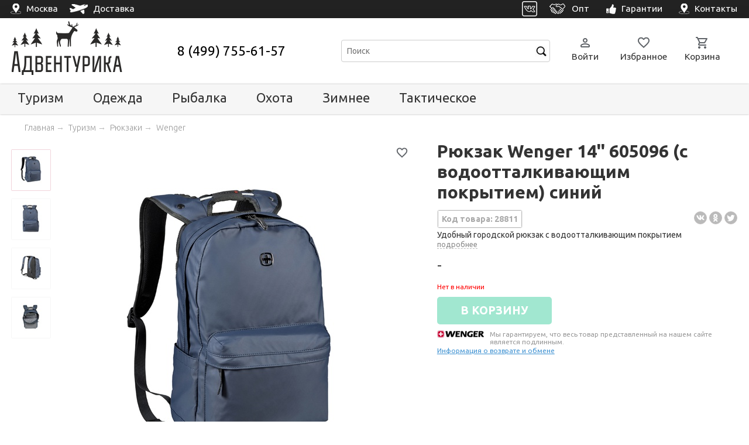

--- FILE ---
content_type: text/html; charset=utf-8
request_url: https://adventurica.ru/p/28811-ryukzak-wenger-14-605096-s-vodoottalkivayushhim/
body_size: 34265
content:
<!DOCTYPE html>
<html>
<head>
    <meta name="viewport" content="width=device-width, initial-scale=1.0">
    <meta charset="UTF-8">
    <title>Рюкзак Wenger 14&#x27;&#x27; 605096 (с водоотталкивающим покрытием) синий - купить  в интернет-магазине Адвентурика</title>
    <meta name="description" content="Удобный городской рюкзак с водоотталкивающим покрытием. Доставка по Москве и России." />
    <meta name="keywords" content="Рюкзак Wenger 14&#x27;&#x27; 605096 (с водоотталкивающим покрытием) синий" />
    <meta name="yandex-verification" content="5ada68dca699b643" />

    <link rel="icon" href="/static/img/favicon.ico" sizes="any" />
    <link rel="icon" href="/static/img/favicon.svg" type="image/svg+xml" />

    <link rel="canonical" href="https://adventurica.ru/p/28811-ryukzak-wenger-14-605096-s-vodoottalkivayushhim/" />






    <link rel="preconnect" href="https://fonts.googleapis.com">
    <link rel="preconnect" href="https://fonts.gstatic.com" crossorigin>
    <link href="https://fonts.googleapis.com/css2?family=Ubuntu:ital,wght@0,300;0,400;0,500;0,700;1,300;1,400&display=swap" rel="stylesheet">
    <link rel="stylesheet" href="/static/cache/css/output.7891487e8a58.css" type="text/css"><link rel="stylesheet" href="/static/cache/css/output.445552657e62.css" type="text/css" media="all">












    
    <link rel="stylesheet" href="/static/cache/css/output.7abb679f8fb3.css" type="text/css">


    
    <!-- Yandex.Metrika counter -->
<script type="text/javascript" >
   (function(m,e,t,r,i,k,a){m[i]=m[i]||function(){(m[i].a=m[i].a||[]).push(arguments)};
   m[i].l=1*new Date();
   for (var j = 0; j < document.scripts.length; j++) {if (document.scripts[j].src === r) { return; }}
   k=e.createElement(t),a=e.getElementsByTagName(t)[0],k.async=1,k.src=r,a.parentNode.insertBefore(k,a)})
   (window, document, "script", "https://mc.yandex.ru/metrika/tag.js", "ym");

   ym(34357905, "init", {
        clickmap:true,
        trackLinks:true,
        accurateTrackBounce:true,
        //webvisor:true,
        ecommerce:"dataLayer"
   });
</script>
<noscript><div><img src="https://mc.yandex.ru/watch/34357905" style="position:absolute; left:-9999px;" alt="" /></div></noscript>
<!-- /Yandex.Metrika counter -->


<!-- roistat counter -->

<!-- /roistat counter -->


<!-- Google Tag Manager -->
<script>(function(w,d,s,l,i){w[l]=w[l]||[];w[l].push({'gtm.start':
new Date().getTime(),event:'gtm.js'});var f=d.getElementsByTagName(s)[0],
j=d.createElement(s),dl=l!='dataLayer'?'&l='+l:'';j.async=true;j.src=
'https://www.googletagmanager.com/gtm.js?id='+i+dl;f.parentNode.insertBefore(j,f);
})(window,document,'script','dataLayer','GTM-W9PZWXL');</script>
<!-- End Google Tag Manager -->
    

    

</head>
<body>
    
        <!-- Google Tag Manager (noscript) -->
        <noscript><iframe src="https://www.googletagmanager.com/ns.html?id=GTM-W9PZWXL"
        height="0" width="0" style="display:none;visibility:hidden"></iframe></noscript>
        <!-- End Google Tag Manager (noscript) -->
    








    <nav id="mobile-nav">  
    <a href="/" class="nav-block">
            <svg xmlns="http://www.w3.org/2000/svg" viewBox="0 -960 960 960"><path d="M240-200h120v-200q0-17 11.5-28.5T400-440h160q17 0 28.5 11.5T600-400v200h120v-360L480-740 240-560v360Zm-80 0v-360q0-19 8.5-36t23.5-28l240-180q21-16 48-16t48 16l240 180q15 11 23.5 28t8.5 36v360q0 33-23.5 56.5T720-120H560q-17 0-28.5-11.5T520-160v-200h-80v200q0 17-11.5 28.5T400-120H240q-33 0-56.5-23.5T160-200Zm320-270Z"/></svg>
        <div>Главная</div>
    </a>
    <a href class="nav-block js-mobile-menu-link">  
        <svg xmlns="http://www.w3.org/2000/svg" viewBox="0 -960 960 960"><path d="M120-200q-17 0-28.5-11.5T80-240q0-17 11.5-28.5T120-280h320q17 0 28.5 11.5T480-240q0 17-11.5 28.5T440-200H120Zm0-200q-17 0-28.5-11.5T80-440q0-17 11.5-28.5T120-480h120q17 0 28.5 11.5T280-440q0 17-11.5 28.5T240-400H120Zm0-200q-17 0-28.5-11.5T80-640q0-17 11.5-28.5T120-680h120q17 0 28.5 11.5T280-640q0 17-11.5 28.5T240-600H120Zm440 280q-83 0-141.5-58.5T360-520q0-83 58.5-141.5T560-720q83 0 141.5 58.5T760-520q0 29-8.5 57.5T726-410l126 126q11 11 11 28t-11 28q-11 11-28 11t-28-11L670-354q-24 17-52.5 25.5T560-320Zm0-80q50 0 85-35t35-85q0-50-35-85t-85-35q-50 0-85 35t-35 85q0 50 35 85t85 35Z"/></svg>
        <div>Каталог</div>
    </a>
    <a href="/favorites/" class="nav-block favorites-nav-block js-favorites-panel">
        <div class="ico-container">
            <svg xmlns="http://www.w3.org/2000/svg" viewBox="0 -960 960 960"><path d="M480-147q-14 0-28.5-5T426-168l-69-63q-106-97-191.5-192.5T80-634q0-94 63-157t157-63q53 0 100 22.5t80 61.5q33-39 80-61.5T660-854q94 0 157 63t63 157q0 115-85 211T602-230l-68 62q-11 11-25.5 16t-28.5 5Zm-38-543q-29-41-62-62.5T300-774q-60 0-100 40t-40 100q0 52 37 110.5T285.5-410q51.5 55 106 103t88.5 79q34-31 88.5-79t106-103Q726-465 763-523.5T800-634q0-60-40-100t-100-40q-47 0-80 21.5T518-690q-7 10-17 15t-21 5q-11 0-21-5t-17-15Zm38 189Z"/></svg>
            <div class="quantity-circle js-quantity-circle js-quantity"></div>
        </div>
        <div>Избранное</div>
    </a>
    <a href="/order/" class="nav-block basket-nav-block js-basket-panel">
        <div class="ico-container">
            <svg xmlns="http://www.w3.org/2000/svg" viewBox="0 -960 960 960"><path d="M280-80q-33 0-56.5-23.5T200-160q0-33 23.5-56.5T280-240q33 0 56.5 23.5T360-160q0 33-23.5 56.5T280-80Zm400 0q-33 0-56.5-23.5T600-160q0-33 23.5-56.5T680-240q33 0 56.5 23.5T760-160q0 33-23.5 56.5T680-80ZM246-720l96 200h280l110-200H246Zm-38-80h590q23 0 35 20.5t1 41.5L692-482q-11 20-29.5 31T622-440H324l-44 80h440q17 0 28.5 11.5T760-320q0 17-11.5 28.5T720-280H280q-45 0-68-39.5t-2-78.5l54-98-144-304H80q-17 0-28.5-11.5T40-840q0-17 11.5-28.5T80-880h65q11 0 21 6t15 17l27 57Zm134 280h280-280Z"/></svg>
            <div class="quantity-circle js-quantity-circle js-quantity"></div>
        </div>
        <div>Корзина</div>
    </a>
    <a href="/visitor/" class="nav-block">
        <svg xmlns="http://www.w3.org/2000/svg" viewBox="0 -960 960 960"><path d="M480-480q-66 0-113-47t-47-113q0-66 47-113t113-47q66 0 113 47t47 113q0 66-47 113t-113 47ZM160-240v-32q0-34 17.5-62.5T224-378q62-31 126-46.5T480-440q66 0 130 15.5T736-378q29 15 46.5 43.5T800-272v32q0 33-23.5 56.5T720-160H240q-33 0-56.5-23.5T160-240Zm80 0h480v-32q0-11-5.5-20T700-306q-54-27-109-40.5T480-360q-56 0-111 13.5T260-306q-9 5-14.5 14t-5.5 20v32Zm240-320q33 0 56.5-23.5T560-640q0-33-23.5-56.5T480-720q-33 0-56.5 23.5T400-640q0 33 23.5 56.5T480-560Zm0-80Zm0 400Z"/></svg>
        <div>Профиль</div>
    </a>
</nav>

    

<div id="mobile-search-modal" class="reveal-modal mobile-search-modal">
    <div class="inner">

        <div class="content" id="mobile-search-container">

            <div class="search-panel">
                <div class="search-line">
                    <form id="mobile-search-form" name="search-form" action="/c/search/" method="get" onsubmit="if(!document.getElementById('mobile-search-input').value) return false">
                        <input id="mobile-search-input" class="styler input-text" type="text" name="query" value="" placeholder="Поиск" autocomplete="off" />
                        <button class="clear-button js-clear-button"><svg xmlns="http://www.w3.org/2000/svg" viewBox="0 -960 960 960" fill="#5f6368"><path d="M480-424 284-228q-11 11-28 11t-28-11q-11-11-11-28t11-28l196-196-196-196q-11-11-11-28t11-28q11-11 28-11t28 11l196 196 196-196q11-11 28-11t28 11q11 11 11 28t-11 28L536-480l196 196q11 11 11 28t-11 28q-11 11-28 11t-28-11L480-424Z"/></svg></button>
                        <input class="inner input-submit" type="submit" value=" " />
                    </form>
                    <!--<div id="search-results-popup" class="search-results-popup"></div> -->
                </div>
                <a href class="cancel-button js-close-reveal-modal">Отмена</a>




            </div>


        </div>

    </div>
</div>






    




<div id="mobile-menu-modal" class="mobile-menu-modal reveal-modal">
    <div id="mobile-menu" class="inner">

        <div class="page-header">
            <div class="b-pagecol">
                <div class="mobile-header-table">
                    <a class="js-mobile-menu-link navicon-button">  

                            <svg xmlns="http://www.w3.org/2000/svg" viewBox="0 -960 960 960" fill="#5f6368"><path d="M480-424 284-228q-11 11-28 11t-28-11q-11-11-11-28t11-28l196-196-196-196q-11-11-11-28t11-28q11-11 28-11t28 11l196 196 196-196q11-11 28-11t28 11q11 11 11 28t-11 28L536-480l196 196q11 11 11 28t-11 28q-11 11-28 11t-28-11L480-424Z"/></svg>

                    </a>

                    <a class="logo" href="/" title="Адвентурика">
                        <img src="/static/img/logo.png" alt="Адвентурика" /><br />
                    </a>


                    <div class="search-panel">
                        <div id="search-line" class="search-line">
                            <form>
                            <a class="js-reveal" data-reveal-id="mobile-search-modal">
                            <input class="styler input-text" type="text" name="query" value="" placeholder="Поиск" /><input class="inner input-submit" type="submit" value=" " />
                            </a>
                            </form>
                        </div>
                    </div>

                </div>
            </div>
        </div>



        <a href="#" class="back-link js-back-link">

            <span style="margin-left:20px">Назад</span>
        </a>

        <div class="b-relative mobile-menu-list js-mobile-menu-list">

            <div class="catalog">

                <div class="title">Каталог</div>

                <ul>


                
                
                        
                
                    <li>
                        <a href="/c/snaryazhenie/" class="
                            
                            root 
                            selected-ancestor 
                            
                            js-section category"
                                ><span>Туризм</span> <sup></sup></a>

                                <div class="dropdown js-dropdown">

                                    <div class="title">Туризм</div>

            

                    
                                    <ul class="subcategories">
                                        
                                       
                
                        
                
                    <li>
                        <a href="/c/palatki/" class="
                            
                            
                            
                            
                            js-section category"
                                ><span>Палатки</span> <sup></sup></a>

                                <div class="dropdown js-dropdown">

                                    <div class="title">Палатки</div>

            

                    
                                    <ul class="subcategories">
                                        
                                        <li><a href="/c/palatki/" class="category"><span>Палатки</span></a></li>
                                        
                                       
                
                        
                
                    <li>
                        <a href="/c/palatki/trekingovye/" class="
                            
                            
                            
                            preset 
                            js-section category"
                                ><span>Походные</span> <sup></sup></a>

                                <div class="dropdown js-dropdown">

                                    <div class="title">Походные</div>

            

                    
                                    <ul class="subcategories">
                                        
                                       
                                    </ul>
                    
                               </div>


                    </li>
                 
                
                        
                
                    <li>
                        <a href="/c/palatki/kempingovye/" class="
                            
                            
                            
                            preset 
                            js-section category"
                                ><span>Кемпинговые</span> <sup></sup></a>

                                <div class="dropdown js-dropdown">

                                    <div class="title">Кемпинговые</div>

            

                    
                                    <ul class="subcategories">
                                        
                                       
                                    </ul>
                    
                               </div>


                    </li>
                 
                
                        
                
                    <li>
                        <a href="/c/palatki/avtomat/" class="
                            
                            
                            
                            preset 
                            js-section category"
                                ><span>Автоматические</span> <sup></sup></a>

                                <div class="dropdown js-dropdown">

                                    <div class="title">Автоматические</div>

            

                    
                                    <ul class="subcategories">
                                        
                                       
                                    </ul>
                    
                               </div>


                    </li>
                 
                
                        
                
                    <li>
                        <a href="/c/palatki/1-2-mestnye/" class="
                            
                            
                            
                            preset 
                            js-section category"
                                ><span>1-2-местные</span> <sup></sup></a>

                                <div class="dropdown js-dropdown">

                                    <div class="title">1-2-местные</div>

            

                    
                                    <ul class="subcategories">
                                        
                                       
                                    </ul>
                    
                               </div>


                    </li>
                 
                
                        
                
                    <li>
                        <a href="/c/palatki/3-mestnye/" class="
                            
                            
                            
                            preset 
                            js-section category"
                                ><span>3-местные</span> <sup></sup></a>

                                <div class="dropdown js-dropdown">

                                    <div class="title">3-местные</div>

            

                    
                                    <ul class="subcategories">
                                        
                                       
                                    </ul>
                    
                               </div>


                    </li>
                 
                
                        
                
                    <li>
                        <a href="/c/palatki/4-mestnye/" class="
                            
                            
                            
                            preset 
                            js-section category"
                                ><span>4-местные</span> <sup></sup></a>

                                <div class="dropdown js-dropdown">

                                    <div class="title">4-местные</div>

            

                    
                                    <ul class="subcategories">
                                        
                                       
                                    </ul>
                    
                               </div>


                    </li>
                 
                
                        
                
                    <li>
                        <a href="/c/palatki/5-6-mestnye/" class="
                            
                            
                            
                            preset 
                            js-section category"
                                ><span>5-6-местные</span> <sup></sup></a>

                                <div class="dropdown js-dropdown">

                                    <div class="title">5-6-местные</div>

            

                    
                                    <ul class="subcategories">
                                        
                                       
                                    </ul>
                    
                               </div>


                    </li>
                 
                
                        
                
                    <li>
                        <a href="/c/aksessuary-dlya-turisticheskih-palatok-i-shatrov/" class="
                            
                            
                            
                            
                            js-section category"
                                ><span>Аксессуары</span> <sup></sup></a>

                                <div class="dropdown js-dropdown">

                                    <div class="title">Аксессуары</div>

            

                    
                                    <ul class="subcategories">
                                        
                                       
                                    </ul>
                    
                               </div>


                    </li>
                 
                                    </ul>
                    
                               </div>


                    </li>
                 
                
                        
                
                    <li>
                        <a href="/c/tenty-shatry/" class="
                            
                            
                            
                            
                            js-section category"
                                ><span>Тенты и шатры</span> <sup></sup></a>

                                <div class="dropdown js-dropdown">

                                    <div class="title">Тенты и шатры</div>

            

                    
                                    <ul class="subcategories">
                                        
                                        <li><a href="/c/tenty-shatry/" class="category"><span>Тенты и шатры</span></a></li>
                                        
                                       
                
                        
                
                    <li>
                        <a href="/c/tenty-shatry/shatry/" class="
                            
                            
                            
                            preset 
                            js-section category"
                                ><span>Шатры</span> <sup></sup></a>

                                <div class="dropdown js-dropdown">

                                    <div class="title">Шатры</div>

            

                    
                                    <ul class="subcategories">
                                        
                                       
                                    </ul>
                    
                               </div>


                    </li>
                 
                
                        
                
                    <li>
                        <a href="/c/tenty-shatry/tenty/" class="
                            
                            
                            
                            preset 
                            js-section category"
                                ><span>Тенты</span> <sup></sup></a>

                                <div class="dropdown js-dropdown">

                                    <div class="title">Тенты</div>

            

                    
                                    <ul class="subcategories">
                                        
                                       
                                    </ul>
                    
                               </div>


                    </li>
                 
                
                        
                
                    <li>
                        <a href="/c/tenty-shatry/dlya-dusha-i-tualeta/" class="
                            
                            
                            
                            preset 
                            js-section category"
                                ><span>Душ и туалет</span> <sup></sup></a>

                                <div class="dropdown js-dropdown">

                                    <div class="title">Душ и туалет</div>

            

                    
                                    <ul class="subcategories">
                                        
                                       
                                    </ul>
                    
                               </div>


                    </li>
                 
                                    </ul>
                    
                               </div>


                    </li>
                 
                
                        
                
                    <li>
                        <a href="/c/ryukzaki/" class="
                            
                            
                            
                            
                            js-section category"
                                ><span>Рюкзаки</span> <sup></sup></a>

                                <div class="dropdown js-dropdown">

                                    <div class="title">Рюкзаки</div>

            

                    
                                    <ul class="subcategories">
                                        
                                        <li><a href="/c/ryukzaki/" class="category"><span>Рюкзаки</span></a></li>
                                        
                                       
                
                        
                
                    <li>
                        <a href="/c/ryukzaki/pohodnye/" class="
                            
                            
                            
                            preset 
                            js-section category"
                                ><span>Походные</span> <sup></sup></a>

                                <div class="dropdown js-dropdown">

                                    <div class="title">Походные</div>

            

                    
                                    <ul class="subcategories">
                                        
                                       
                                    </ul>
                    
                               </div>


                    </li>
                 
                
                        
                
                    <li>
                        <a href="/c/ryukzaki/dlya-ohoty-i-rybalki/" class="
                            
                            
                            
                            preset 
                            js-section category"
                                ><span>Для охоты и рыбалки</span> <sup></sup></a>

                                <div class="dropdown js-dropdown">

                                    <div class="title">Для охоты и рыбалки</div>

            

                    
                                    <ul class="subcategories">
                                        
                                       
                                    </ul>
                    
                               </div>


                    </li>
                 
                
                        
                
                    <li>
                        <a href="/c/ryukzaki/takticheskie/" class="
                            
                            
                            
                            preset 
                            js-section category"
                                ><span>Тактические</span> <sup></sup></a>

                                <div class="dropdown js-dropdown">

                                    <div class="title">Тактические</div>

            

                    
                                    <ul class="subcategories">
                                        
                                       
                                    </ul>
                    
                               </div>


                    </li>
                 
                                    </ul>
                    
                               </div>


                    </li>
                 
                
                        
                
                    <li>
                        <a href="/c/sumki-aptechki-upakovki/" class="
                            
                            
                            
                            
                            js-section category"
                                ><span>Сумки, аптечки, упаковки</span> <sup></sup></a>

                                <div class="dropdown js-dropdown">

                                    <div class="title">Сумки, аптечки, упаковки</div>

            

                    
                                    <ul class="subcategories">
                                        
                                       
                
                        
                
                    <li>
                        <a href="/c/dorozhnye-sumki-i-bauly/" class="
                            
                            
                            
                            
                            js-section category"
                                ><span>Дорожные сумки и баулы</span> <sup></sup></a>

                                <div class="dropdown js-dropdown">

                                    <div class="title">Дорожные сумки и баулы</div>

            

                    
                                    <ul class="subcategories">
                                        
                                        <li><a href="/c/dorozhnye-sumki-i-bauly/" class="category"><span>Дорожные сумки и баулы</span></a></li>
                                        
                                       
                                    </ul>
                    
                               </div>


                    </li>
                 
                
                        
                
                    <li>
                        <a href="/c/koshelki-i-sumki/" class="
                            
                            
                            
                            
                            js-section category"
                                ><span>Кошельки и сумочки</span> <sup></sup></a>

                                <div class="dropdown js-dropdown">

                                    <div class="title">Кошельки и сумочки</div>

            

                    
                                    <ul class="subcategories">
                                        
                                        <li><a href="/c/koshelki-i-sumki/" class="category"><span>Кошельки и сумочки</span></a></li>
                                        
                                       
                                    </ul>
                    
                               </div>


                    </li>
                 
                
                        
                
                    <li>
                        <a href="/c/germoupakovka/" class="
                            
                            
                            
                            
                            js-section category"
                                ><span>Гермоупаковки</span> <sup></sup></a>

                                <div class="dropdown js-dropdown">

                                    <div class="title">Гермоупаковки</div>

            

                    
                                    <ul class="subcategories">
                                        
                                        <li><a href="/c/germoupakovka/" class="category"><span>Гермоупаковки</span></a></li>
                                        
                                       
                                    </ul>
                    
                               </div>


                    </li>
                 
                
                        
                
                    <li>
                        <a href="/c/aptechki/" class="
                            
                            
                            
                            
                            js-section category"
                                ><span>Аптечки</span> <sup></sup></a>

                                <div class="dropdown js-dropdown">

                                    <div class="title">Аптечки</div>

            

                    
                                    <ul class="subcategories">
                                        
                                        <li><a href="/c/aptechki/" class="category"><span>Аптечки</span></a></li>
                                        
                                       
                                    </ul>
                    
                               </div>


                    </li>
                 
                
                        
                
                    <li>
                        <a href="/c/termosumki/" class="
                            
                            
                            
                            
                            js-section category"
                                ><span>Термосумки</span> <sup></sup></a>

                                <div class="dropdown js-dropdown">

                                    <div class="title">Термосумки</div>

            

                    
                                    <ul class="subcategories">
                                        
                                        <li><a href="/c/termosumki/" class="category"><span>Термосумки</span></a></li>
                                        
                                       
                                    </ul>
                    
                               </div>


                    </li>
                 
                                    </ul>
                    
                               </div>


                    </li>
                 
                
                        
                
                    <li>
                        <a href="/c/spalniki/" class="
                            
                            
                            
                            
                            js-section category"
                                ><span>Спальники</span> <sup></sup></a>

                                <div class="dropdown js-dropdown">

                                    <div class="title">Спальники</div>

            

                    
                                    <ul class="subcategories">
                                        
                                        <li><a href="/c/spalniki/" class="category"><span>Спальники</span></a></li>
                                        
                                       
                
                        
                
                    <li>
                        <a href="/c/spalniki/odeyala/" class="
                            
                            
                            
                            preset 
                            js-section category"
                                ><span>Одеяла</span> <sup></sup></a>

                                <div class="dropdown js-dropdown">

                                    <div class="title">Одеяла</div>

            

                    
                                    <ul class="subcategories">
                                        
                                       
                                    </ul>
                    
                               </div>


                    </li>
                 
                
                        
                
                    <li>
                        <a href="/c/spalniki/kokony/" class="
                            
                            
                            
                            preset 
                            js-section category"
                                ><span>Коконы</span> <sup></sup></a>

                                <div class="dropdown js-dropdown">

                                    <div class="title">Коконы</div>

            

                    
                                    <ul class="subcategories">
                                        
                                       
                                    </ul>
                    
                               </div>


                    </li>
                 
                
                        
                
                    <li>
                        <a href="/c/spalniki/kompressionnye-meshki/" class="
                            
                            
                            
                            preset 
                            js-section category"
                                ><span>Компрессионные мешки</span> <sup></sup></a>

                                <div class="dropdown js-dropdown">

                                    <div class="title">Компрессионные мешки</div>

            

                    
                                    <ul class="subcategories">
                                        
                                       
                                    </ul>
                    
                               </div>


                    </li>
                 
                
                        
                
                    <li>
                        <a href="/c/spalniki/vkladyshi/" class="
                            
                            
                            
                            preset 
                            js-section category"
                                ><span>Вкладыши</span> <sup></sup></a>

                                <div class="dropdown js-dropdown">

                                    <div class="title">Вкладыши</div>

            

                    
                                    <ul class="subcategories">
                                        
                                       
                                    </ul>
                    
                               </div>


                    </li>
                 
                                    </ul>
                    
                               </div>


                    </li>
                 
                
                        
                
                    <li>
                        <a href="/c/kovriki/" class="
                            
                            
                            
                            
                            js-section category"
                                ><span>Коврики</span> <sup></sup></a>

                                <div class="dropdown js-dropdown">

                                    <div class="title">Коврики</div>

            

                    
                                    <ul class="subcategories">
                                        
                                        <li><a href="/c/kovriki/" class="category"><span>Коврики</span></a></li>
                                        
                                       
                
                        
                
                    <li>
                        <a href="/c/kovriki/samonaduvayushiesya/" class="
                            
                            
                            
                            preset 
                            js-section category"
                                ><span>Самонадувающиеся</span> <sup></sup></a>

                                <div class="dropdown js-dropdown">

                                    <div class="title">Самонадувающиеся</div>

            

                    
                                    <ul class="subcategories">
                                        
                                       
                                    </ul>
                    
                               </div>


                    </li>
                 
                
                        
                
                    <li>
                        <a href="/c/kovriki/naduvnye/" class="
                            
                            
                            
                            preset 
                            js-section category"
                                ><span>Надувные</span> <sup></sup></a>

                                <div class="dropdown js-dropdown">

                                    <div class="title">Надувные</div>

            

                    
                                    <ul class="subcategories">
                                        
                                       
                                    </ul>
                    
                               </div>


                    </li>
                 
                
                        
                
                    <li>
                        <a href="/c/kovriki/penki/" class="
                            
                            
                            
                            preset 
                            js-section category"
                                ><span>Пенки</span> <sup></sup></a>

                                <div class="dropdown js-dropdown">

                                    <div class="title">Пенки</div>

            

                    
                                    <ul class="subcategories">
                                        
                                       
                                    </ul>
                    
                               </div>


                    </li>
                 
                
                        
                
                    <li>
                        <a href="/c/kovriki/sidushki/" class="
                            
                            
                            
                            preset 
                            js-section category"
                                ><span>Сидушки</span> <sup></sup></a>

                                <div class="dropdown js-dropdown">

                                    <div class="title">Сидушки</div>

            

                    
                                    <ul class="subcategories">
                                        
                                       
                                    </ul>
                    
                               </div>


                    </li>
                 
                                    </ul>
                    
                               </div>


                    </li>
                 
                
                        
                
                    <li>
                        <a href="/c/kemp-mebel/" class="
                            
                            
                            
                            
                            js-section category"
                                ><span>Мебель</span> <sup></sup></a>

                                <div class="dropdown js-dropdown">

                                    <div class="title">Мебель</div>

            

                    
                                    <ul class="subcategories">
                                        
                                        <li><a href="/c/kemp-mebel/" class="category"><span>Мебель</span></a></li>
                                        
                                       
                
                        
                
                    <li>
                        <a href="/c/kemp-mebel/stoly/" class="
                            
                            
                            
                            preset 
                            js-section category"
                                ><span>Столы</span> <sup></sup></a>

                                <div class="dropdown js-dropdown">

                                    <div class="title">Столы</div>

            

                    
                                    <ul class="subcategories">
                                        
                                       
                                    </ul>
                    
                               </div>


                    </li>
                 
                
                        
                
                    <li>
                        <a href="/c/kemp-mebel/kresla-i-stulya/" class="
                            
                            
                            
                            preset 
                            js-section category"
                                ><span>Кресла и стулья</span> <sup></sup></a>

                                <div class="dropdown js-dropdown">

                                    <div class="title">Кресла и стулья</div>

            

                    
                                    <ul class="subcategories">
                                        
                                       
                                    </ul>
                    
                               </div>


                    </li>
                 
                
                        
                
                    <li>
                        <a href="/c/kemp-mebel/raskladushki/" class="
                            
                            
                            
                            preset 
                            js-section category"
                                ><span>Раскладушки</span> <sup></sup></a>

                                <div class="dropdown js-dropdown">

                                    <div class="title">Раскладушки</div>

            

                    
                                    <ul class="subcategories">
                                        
                                       
                                    </ul>
                    
                               </div>


                    </li>
                 
                
                        
                
                    <li>
                        <a href="/c/naduvnaya-mebel/" class="
                            
                            
                            
                            
                            js-section category"
                                ><span>Надувная мебель</span> <sup></sup></a>

                                <div class="dropdown js-dropdown">

                                    <div class="title">Надувная мебель</div>

            

                    
                                    <ul class="subcategories">
                                        
                                        <li><a href="/c/naduvnaya-mebel/" class="category"><span>Надувная мебель</span></a></li>
                                        
                                       
                                    </ul>
                    
                               </div>


                    </li>
                 
                                    </ul>
                    
                               </div>


                    </li>
                 
                
                        
                
                    <li>
                        <a href="/c/fonari/" class="
                            selected 
                            
                            selected-ancestor 
                            
                            js-section category"
                                ><span>Фонари</span> <sup></sup></a>

                                <div class="dropdown js-dropdown">

                                    <div class="title">Фонари</div>

            

                    
                                    <ul class="subcategories">
                                        
                                        <li><a href="/c/fonari/" class="category"><span>Фонари</span></a></li>
                                        
                                       
                
                        
                
                    <li>
                        <a href="/c/fonari/nalobnye/" class="
                            
                            
                            
                            preset 
                            js-section category"
                                ><span>Налобные</span> <sup></sup></a>

                                <div class="dropdown js-dropdown">

                                    <div class="title">Налобные</div>

            

                    
                                    <ul class="subcategories">
                                        
                                       
                                    </ul>
                    
                               </div>


                    </li>
                 
                
                        
                
                    <li>
                        <a href="/c/fonari/kempingovye/" class="
                            
                            
                            
                            preset 
                            js-section category"
                                ><span>Кемпинговые</span> <sup></sup></a>

                                <div class="dropdown js-dropdown">

                                    <div class="title">Кемпинговые</div>

            

                    
                                    <ul class="subcategories">
                                        
                                       
                                    </ul>
                    
                               </div>


                    </li>
                 
                
                        
                
                    <li>
                        <a href="/c/fonari/ruchnye/" class="
                            
                            
                            
                            preset 
                            js-section category"
                                ><span>Ручные</span> <sup></sup></a>

                                <div class="dropdown js-dropdown">

                                    <div class="title">Ручные</div>

            

                    
                                    <ul class="subcategories">
                                        
                                       
                                    </ul>
                    
                               </div>


                    </li>
                 
                                    </ul>
                    
                               </div>


                    </li>
                 
                
                        
                
                    <li>
                        <a href="/c/posuda/" class="
                            
                            
                            
                            
                            js-section category"
                                ><span>Посуда</span> <sup></sup></a>

                                <div class="dropdown js-dropdown">

                                    <div class="title">Посуда</div>

            

                    
                                    <ul class="subcategories">
                                        
                                        <li><a href="/c/posuda/" class="category"><span>Посуда</span></a></li>
                                        
                                       
                
                        
                
                    <li>
                        <a href="/c/posuda/nabory-posudy/" class="
                            
                            
                            
                            preset 
                            js-section category"
                                ><span>Наборы посуды</span> <sup></sup></a>

                                <div class="dropdown js-dropdown">

                                    <div class="title">Наборы посуды</div>

            

                    
                                    <ul class="subcategories">
                                        
                                       
                                    </ul>
                    
                               </div>


                    </li>
                 
                
                        
                
                    <li>
                        <a href="/c/posuda/kastryuli-i-kotelki/" class="
                            
                            
                            
                            preset 
                            js-section category"
                                ><span>Котелки и кастрюли</span> <sup></sup></a>

                                <div class="dropdown js-dropdown">

                                    <div class="title">Котелки и кастрюли</div>

            

                    
                                    <ul class="subcategories">
                                        
                                       
                                    </ul>
                    
                               </div>


                    </li>
                 
                
                        
                
                    <li>
                        <a href="/c/posuda/butylki-i-flyagi/" class="
                            
                            
                            
                            preset 
                            js-section category"
                                ><span>Фляги и бутылки</span> <sup></sup></a>

                                <div class="dropdown js-dropdown">

                                    <div class="title">Фляги и бутылки</div>

            

                    
                                    <ul class="subcategories">
                                        
                                       
                                    </ul>
                    
                               </div>


                    </li>
                 
                
                        
                
                    <li>
                        <a href="/c/posuda/kruzhki/" class="
                            
                            
                            
                            preset 
                            js-section category"
                                ><span>Кружки и стаканы</span> <sup></sup></a>

                                <div class="dropdown js-dropdown">

                                    <div class="title">Кружки и стаканы</div>

            

                    
                                    <ul class="subcategories">
                                        
                                       
                                    </ul>
                    
                               </div>


                    </li>
                 
                
                        
                
                    <li>
                        <a href="/c/posuda/stolovye-pribory/" class="
                            
                            
                            
                            preset 
                            js-section category"
                                ><span>Столовые приборы</span> <sup></sup></a>

                                <div class="dropdown js-dropdown">

                                    <div class="title">Столовые приборы</div>

            

                    
                                    <ul class="subcategories">
                                        
                                       
                                    </ul>
                    
                               </div>


                    </li>
                 
                
                        
                
                    <li>
                        <a href="/c/posuda/chajniki/" class="
                            
                            
                            
                            preset 
                            js-section category"
                                ><span>Чайники</span> <sup></sup></a>

                                <div class="dropdown js-dropdown">

                                    <div class="title">Чайники</div>

            

                    
                                    <ul class="subcategories">
                                        
                                       
                                    </ul>
                    
                               </div>


                    </li>
                 
                
                        
                
                    <li>
                        <a href="/c/posuda/skovorody/" class="
                            
                            
                            
                            preset 
                            js-section category"
                                ><span>Сковороды</span> <sup></sup></a>

                                <div class="dropdown js-dropdown">

                                    <div class="title">Сковороды</div>

            

                    
                                    <ul class="subcategories">
                                        
                                       
                                    </ul>
                    
                               </div>


                    </li>
                 
                
                        
                
                    <li>
                        <a href="/c/posuda/miski/" class="
                            
                            
                            
                            preset 
                            js-section category"
                                ><span>Миски и тарелки</span> <sup></sup></a>

                                <div class="dropdown js-dropdown">

                                    <div class="title">Миски и тарелки</div>

            

                    
                                    <ul class="subcategories">
                                        
                                       
                                    </ul>
                    
                               </div>


                    </li>
                 
                
                        
                
                    <li>
                        <a href="/c/posuda/turisticheskaya-posuda-iz-nerzhaveyushej-stali/" class="
                            
                            
                            
                            preset 
                            js-section category"
                                ><span>Из нержавейки</span> <sup></sup></a>

                                <div class="dropdown js-dropdown">

                                    <div class="title">Из нержавейки</div>

            

                    
                                    <ul class="subcategories">
                                        
                                       
                                    </ul>
                    
                               </div>


                    </li>
                 
                
                        
                
                    <li>
                        <a href="/c/posuda/posuda-dlya-kostra/" class="
                            
                            
                            
                            preset 
                            js-section category"
                                ><span>Для костра</span> <sup></sup></a>

                                <div class="dropdown js-dropdown">

                                    <div class="title">Для костра</div>

            

                    
                                    <ul class="subcategories">
                                        
                                       
                                    </ul>
                    
                               </div>


                    </li>
                 
                                    </ul>
                    
                               </div>


                    </li>
                 
                
                        
                
                    <li>
                        <a href="/c/termosy/" class="
                            
                            
                            
                            
                            js-section category"
                                ><span>Термосы и термокружки</span> <sup></sup></a>

                                <div class="dropdown js-dropdown">

                                    <div class="title">Термосы и термокружки</div>

            

                    
                                    <ul class="subcategories">
                                        
                                        <li><a href="/c/termosy/" class="category"><span>Термосы и термокружки</span></a></li>
                                        
                                       
                
                        
                
                    <li>
                        <a href="/c/termosy/turisticheskie-termosy/" class="
                            
                            
                            
                            preset 
                            js-section category"
                                ><span>Термосы</span> <sup></sup></a>

                                <div class="dropdown js-dropdown">

                                    <div class="title">Термосы</div>

            

                    
                                    <ul class="subcategories">
                                        
                                       
                                    </ul>
                    
                               </div>


                    </li>
                 
                
                        
                
                    <li>
                        <a href="/c/termosy/termokruzhki/" class="
                            
                            
                            
                            preset 
                            js-section category"
                                ><span>Термокружки</span> <sup></sup></a>

                                <div class="dropdown js-dropdown">

                                    <div class="title">Термокружки</div>

            

                    
                                    <ul class="subcategories">
                                        
                                       
                                    </ul>
                    
                               </div>


                    </li>
                 
                
                        
                
                    <li>
                        <a href="/c/termosy/termobutylki/" class="
                            
                            
                            
                            preset 
                            js-section category"
                                ><span>Термобутылки</span> <sup></sup></a>

                                <div class="dropdown js-dropdown">

                                    <div class="title">Термобутылки</div>

            

                    
                                    <ul class="subcategories">
                                        
                                       
                                    </ul>
                    
                               </div>


                    </li>
                 
                                    </ul>
                    
                               </div>


                    </li>
                 
                
                        
                
                    <li>
                        <a href="/c/rubit-pilit/" class="
                            
                            
                            
                            
                            js-section category"
                                ><span>Инструменты</span> <sup></sup></a>

                                <div class="dropdown js-dropdown">

                                    <div class="title">Инструменты</div>

            

                    
                                    <ul class="subcategories">
                                        
                                        <li><a href="/c/rubit-pilit/" class="category"><span>Инструменты</span></a></li>
                                        
                                       
                
                        
                
                    <li>
                        <a href="/c/lopaty/" class="
                            
                            
                            
                            
                            js-section category"
                                ><span>Лопаты</span> <sup></sup></a>

                                <div class="dropdown js-dropdown">

                                    <div class="title">Лопаты</div>

            

                    
                                    <ul class="subcategories">
                                        
                                        <li><a href="/c/lopaty/" class="category"><span>Лопаты</span></a></li>
                                        
                                       
                                    </ul>
                    
                               </div>


                    </li>
                 
                
                        
                
                    <li>
                        <a href="/c/pily/" class="
                            
                            
                            
                            
                            js-section category"
                                ><span>Пилы</span> <sup></sup></a>

                                <div class="dropdown js-dropdown">

                                    <div class="title">Пилы</div>

            

                    
                                    <ul class="subcategories">
                                        
                                        <li><a href="/c/pily/" class="category"><span>Пилы</span></a></li>
                                        
                                       
                                    </ul>
                    
                               </div>


                    </li>
                 
                
                        
                
                    <li>
                        <a href="/c/topory/" class="
                            
                            
                            
                            
                            js-section category"
                                ><span>Топоры</span> <sup></sup></a>

                                <div class="dropdown js-dropdown">

                                    <div class="title">Топоры</div>

            

                    
                                    <ul class="subcategories">
                                        
                                        <li><a href="/c/topory/" class="category"><span>Топоры</span></a></li>
                                        
                                       
                                    </ul>
                    
                               </div>


                    </li>
                 
                
                        
                
                    <li>
                        <a href="/c/nasosy/" class="
                            
                            
                            
                            
                            js-section category"
                                ><span>Насосы</span> <sup></sup></a>

                                <div class="dropdown js-dropdown">

                                    <div class="title">Насосы</div>

            

                    
                                    <ul class="subcategories">
                                        
                                        <li><a href="/c/nasosy/" class="category"><span>Насосы</span></a></li>
                                        
                                       
                                    </ul>
                    
                               </div>


                    </li>
                 
                                    </ul>
                    
                               </div>


                    </li>
                 
                
                        
                
                    <li>
                        <a href="/c/nozhi-i-multituly/" class="
                            
                            
                            
                            
                            js-section category"
                                ><span>Ножи и мультитулы</span> <sup></sup></a>

                                <div class="dropdown js-dropdown">

                                    <div class="title">Ножи и мультитулы</div>

            

                    
                                    <ul class="subcategories">
                                        
                                       
                
                        
                
                    <li>
                        <a href="/c/nozhi/" class="
                            
                            
                            
                            
                            js-section category"
                                ><span>Ножи</span> <sup></sup></a>

                                <div class="dropdown js-dropdown">

                                    <div class="title">Ножи</div>

            

                    
                                    <ul class="subcategories">
                                        
                                        <li><a href="/c/nozhi/" class="category"><span>Ножи</span></a></li>
                                        
                                       
                                    </ul>
                    
                               </div>


                    </li>
                 
                
                        
                
                    <li>
                        <a href="/c/multituly/" class="
                            
                            
                            
                            
                            js-section category"
                                ><span>Мультитулы</span> <sup></sup></a>

                                <div class="dropdown js-dropdown">

                                    <div class="title">Мультитулы</div>

            

                    
                                    <ul class="subcategories">
                                        
                                        <li><a href="/c/multituly/" class="category"><span>Мультитулы</span></a></li>
                                        
                                       
                                    </ul>
                    
                               </div>


                    </li>
                 
                                    </ul>
                    
                               </div>


                    </li>
                 
                
                        
                
                    <li>
                        <a href="/c/gaz/" class="
                            
                            
                            
                            
                            js-section category"
                                ><span>Газовое оборудование</span> <sup></sup></a>

                                <div class="dropdown js-dropdown">

                                    <div class="title">Газовое оборудование</div>

            

                    
                                    <ul class="subcategories">
                                        
                                        <li><a href="/c/gaz/" class="category"><span>Газовое оборудование</span></a></li>
                                        
                                       
                                    </ul>
                    
                               </div>


                    </li>
                 
                
                        
                
                    <li>
                        <a href="/c/palki-dlya-skandinavskoj-hodby-i-trekingovye-palki/" class="
                            
                            
                            
                            
                            js-section category"
                                ><span>Треккинговые палки</span> <sup></sup></a>

                                <div class="dropdown js-dropdown">

                                    <div class="title">Треккинговые палки</div>

            

                    
                                    <ul class="subcategories">
                                        
                                        <li><a href="/c/palki-dlya-skandinavskoj-hodby-i-trekingovye-palki/" class="category"><span>Треккинговые палки</span></a></li>
                                        
                                       
                                    </ul>
                    
                               </div>


                    </li>
                 
                
                        
                
                    <li>
                        <a href="/c/koster-mangal-gril/" class="
                            
                            
                            
                            
                            js-section category"
                                ><span>Костер, мангал, гриль</span> <sup></sup></a>

                                <div class="dropdown js-dropdown">

                                    <div class="title">Костер, мангал, гриль</div>

            

                    
                                    <ul class="subcategories">
                                        
                                        <li><a href="/c/koster-mangal-gril/" class="category"><span>Костер, мангал, гриль</span></a></li>
                                        
                                       
                                    </ul>
                    
                               </div>


                    </li>
                 
                
                        
                
                    <li>
                        <a href="/c/emkosti-dlya-vody/" class="
                            
                            
                            
                            
                            js-section category"
                                ><span>Емкости для воды</span> <sup></sup></a>

                                <div class="dropdown js-dropdown">

                                    <div class="title">Емкости для воды</div>

            

                    
                                    <ul class="subcategories">
                                        
                                        <li><a href="/c/emkosti-dlya-vody/" class="category"><span>Емкости для воды</span></a></li>
                                        
                                       
                                    </ul>
                    
                               </div>


                    </li>
                 
                
                        
                
                    <li>
                        <a href="/c/ochki/" class="
                            
                            
                            
                            
                            js-section category"
                                ><span>Очки</span> <sup></sup></a>

                                <div class="dropdown js-dropdown">

                                    <div class="title">Очки</div>

            

                    
                                    <ul class="subcategories">
                                        
                                        <li><a href="/c/ochki/" class="category"><span>Очки</span></a></li>
                                        
                                       
                                    </ul>
                    
                               </div>


                    </li>
                 
                
                        
                
                    <li>
                        <a href="/c/kompasy/" class="
                            
                            
                            
                            
                            js-section category"
                                ><span>Компасы</span> <sup></sup></a>

                                <div class="dropdown js-dropdown">

                                    <div class="title">Компасы</div>

            

                    
                                    <ul class="subcategories">
                                        
                                        <li><a href="/c/kompasy/" class="category"><span>Компасы</span></a></li>
                                        
                                       
                                    </ul>
                    
                               </div>


                    </li>
                 
                
                        
                
                    <li>
                        <a href="/c/gigiena/" class="
                            
                            
                            
                            
                            js-section category"
                                ><span>Гигиена</span> <sup></sup></a>

                                <div class="dropdown js-dropdown">

                                    <div class="title">Гигиена</div>

            

                    
                                    <ul class="subcategories">
                                        
                                        <li><a href="/c/gigiena/" class="category"><span>Гигиена</span></a></li>
                                        
                                       
                                    </ul>
                    
                               </div>


                    </li>
                 
                
                        
                
                    <li>
                        <a href="/c/zashita-ot-nasekomyh/" class="
                            
                            
                            
                            
                            js-section category"
                                ><span>Защита от насекомых</span> <sup></sup></a>

                                <div class="dropdown js-dropdown">

                                    <div class="title">Защита от насекомых</div>

            

                    
                                    <ul class="subcategories">
                                        
                                        <li><a href="/c/zashita-ot-nasekomyh/" class="category"><span>Защита от насекомых</span></a></li>
                                        
                                       
                                    </ul>
                    
                               </div>


                    </li>
                 
                
                        
                
                    <li>
                        <a href="/c/pohodnaya-eda/" class="
                            
                            
                            
                            
                            js-section category"
                                ><span>Еда</span> <sup></sup></a>

                                <div class="dropdown js-dropdown">

                                    <div class="title">Еда</div>

            

                    
                                    <ul class="subcategories">
                                        
                                        <li><a href="/c/pohodnaya-eda/" class="category"><span>Еда</span></a></li>
                                        
                                       
                                    </ul>
                    
                               </div>


                    </li>
                 
                
                        
                
                    <li>
                        <a href="/c/vodnyj-turizm/" class="
                            
                            
                            
                            
                            js-section category"
                                ><span>Водный туризм</span> <sup></sup></a>

                                <div class="dropdown js-dropdown">

                                    <div class="title">Водный туризм</div>

            

                    
                                    <ul class="subcategories">
                                        
                                        <li><a href="/c/vodnyj-turizm/" class="category"><span>Водный туризм</span></a></li>
                                        
                                       
                                    </ul>
                    
                               </div>


                    </li>
                 
                
                        
                
                    <li>
                        <a href="/c/vyzhivanie/" class="
                            
                            
                            
                            
                            js-section category"
                                ><span>Выживание</span> <sup></sup></a>

                                <div class="dropdown js-dropdown">

                                    <div class="title">Выживание</div>

            

                    
                                    <ul class="subcategories">
                                        
                                        <li><a href="/c/vyzhivanie/" class="category"><span>Выживание</span></a></li>
                                        
                                       
                                    </ul>
                    
                               </div>


                    </li>
                 
                
                        
                
                    <li>
                        <a href="/c/medicina/" class="
                            
                            
                            
                            
                            js-section category"
                                ><span>Медицина</span> <sup></sup></a>

                                <div class="dropdown js-dropdown">

                                    <div class="title">Медицина</div>

            

                    
                                    <ul class="subcategories">
                                        
                                        <li><a href="/c/medicina/" class="category"><span>Медицина</span></a></li>
                                        
                                       
                                    </ul>
                    
                               </div>


                    </li>
                 
                
                        
                
                    <li>
                        <a href="/c/soputstvuyushie-tovary/" class="
                            
                            
                            
                            
                            js-section category"
                                ><span>Полезные мелочи</span> <sup></sup></a>

                                <div class="dropdown js-dropdown">

                                    <div class="title">Полезные мелочи</div>

            

                    
                                    <ul class="subcategories">
                                        
                                        <li><a href="/c/soputstvuyushie-tovary/" class="category"><span>Полезные мелочи</span></a></li>
                                        
                                       
                                    </ul>
                    
                               </div>


                    </li>
                 
                
                        
                
                    <li>
                        <a href="/c/podarochnye-sertifikaty/" class="
                            
                            
                            
                            
                            js-section category"
                                ><span>Подарочные сертификаты</span> <sup></sup></a>

                                <div class="dropdown js-dropdown">

                                    <div class="title">Подарочные сертификаты</div>

            

                    
                                    <ul class="subcategories">
                                        
                                        <li><a href="/c/podarochnye-sertifikaty/" class="category"><span>Подарочные сертификаты</span></a></li>
                                        
                                       
                                    </ul>
                    
                               </div>


                    </li>
                 
                                    </ul>
                    
                               </div>


                    </li>
                 
                
                        
                
                    <li>
                        <a href="/c/odezhda/" class="
                            
                            root 
                            
                            
                            js-section category"
                                ><span>Одежда</span> <sup></sup></a>

                                <div class="dropdown js-dropdown">

                                    <div class="title">Одежда</div>

            

                    
                                    <ul class="subcategories">
                                        
                                       
                
                        
                
                    <li>
                        <a href="/c/kostyumy/" class="
                            
                            
                            
                            
                            js-section category"
                                ><span>Костюмы</span> <sup></sup></a>

                                <div class="dropdown js-dropdown">

                                    <div class="title">Костюмы</div>

            

                    
                                    <ul class="subcategories">
                                        
                                        <li><a href="/c/kostyumy/" class="category"><span>Костюмы</span></a></li>
                                        
                                       
                
                        
                
                    <li>
                        <a href="/c/kostyumy/dlya-rybalki/" class="
                            
                            
                            
                            preset 
                            js-section category"
                                ><span>Для рыбалки</span> <sup></sup></a>

                                <div class="dropdown js-dropdown">

                                    <div class="title">Для рыбалки</div>

            

                    
                                    <ul class="subcategories">
                                        
                                       
                                    </ul>
                    
                               </div>


                    </li>
                 
                
                        
                
                    <li>
                        <a href="/c/kostyumy/dlya-ohoty/" class="
                            
                            
                            
                            preset 
                            js-section category"
                                ><span>Для охоты</span> <sup></sup></a>

                                <div class="dropdown js-dropdown">

                                    <div class="title">Для охоты</div>

            

                    
                                    <ul class="subcategories">
                                        
                                       
                                    </ul>
                    
                               </div>


                    </li>
                 
                
                        
                
                    <li>
                        <a href="/c/kostyumy/letnie/" class="
                            
                            
                            
                            preset 
                            js-section category"
                                ><span>Летние</span> <sup></sup></a>

                                <div class="dropdown js-dropdown">

                                    <div class="title">Летние</div>

            

                    
                                    <ul class="subcategories">
                                        
                                       
                                    </ul>
                    
                               </div>


                    </li>
                 
                
                        
                
                    <li>
                        <a href="/c/kostyumy/vsesezonnye/" class="
                            
                            
                            
                            preset 
                            js-section category"
                                ><span>Демисезонные</span> <sup></sup></a>

                                <div class="dropdown js-dropdown">

                                    <div class="title">Демисезонные</div>

            

                    
                                    <ul class="subcategories">
                                        
                                       
                                    </ul>
                    
                               </div>


                    </li>
                 
                
                        
                
                    <li>
                        <a href="/c/kostyumy/zimnie/" class="
                            
                            
                            
                            preset 
                            js-section category"
                                ><span>Зимние</span> <sup></sup></a>

                                <div class="dropdown js-dropdown">

                                    <div class="title">Зимние</div>

            

                    
                                    <ul class="subcategories">
                                        
                                       
                                    </ul>
                    
                               </div>


                    </li>
                 
                
                        
                
                    <li>
                        <a href="/c/kostyumy/protivoencefalitnye/" class="
                            
                            
                            
                            preset 
                            js-section category"
                                ><span>Антиклещ</span> <sup></sup></a>

                                <div class="dropdown js-dropdown">

                                    <div class="title">Антиклещ</div>

            

                    
                                    <ul class="subcategories">
                                        
                                       
                                    </ul>
                    
                               </div>


                    </li>
                 
                
                        
                
                    <li>
                        <a href="/c/kostyumy/raincoat/" class="
                            
                            
                            
                            preset 
                            js-section category"
                                ><span>Дождевики</span> <sup></sup></a>

                                <div class="dropdown js-dropdown">

                                    <div class="title">Дождевики</div>

            

                    
                                    <ul class="subcategories">
                                        
                                       
                                    </ul>
                    
                               </div>


                    </li>
                 
                
                        
                
                    <li>
                        <a href="/c/kostyumy/nepromokaemye/" class="
                            
                            
                            
                            preset 
                            js-section category"
                                ><span>Непромокаемые</span> <sup></sup></a>

                                <div class="dropdown js-dropdown">

                                    <div class="title">Непромокаемые</div>

            

                    
                                    <ul class="subcategories">
                                        
                                       
                                    </ul>
                    
                               </div>


                    </li>
                 
                
                        
                
                    <li>
                        <a href="/c/kostyumy/membrannye-kostyumy/" class="
                            
                            
                            
                            preset 
                            js-section category"
                                ><span>Мембранные</span> <sup></sup></a>

                                <div class="dropdown js-dropdown">

                                    <div class="title">Мембранные</div>

            

                    
                                    <ul class="subcategories">
                                        
                                       
                                    </ul>
                    
                               </div>


                    </li>
                 
                
                        
                
                    <li>
                        <a href="/c/kostyumy/flisovye-kostyumy-dlya-ohoty-i-rybalki/" class="
                            
                            
                            
                            preset 
                            js-section category"
                                ><span>Флисовые</span> <sup></sup></a>

                                <div class="dropdown js-dropdown">

                                    <div class="title">Флисовые</div>

            

                    
                                    <ul class="subcategories">
                                        
                                       
                                    </ul>
                    
                               </div>


                    </li>
                 
                
                        
                
                    <li>
                        <a href="/c/kostyumy/zhenskie/" class="
                            
                            
                            
                            preset 
                            js-section category"
                                ><span>Женские</span> <sup></sup></a>

                                <div class="dropdown js-dropdown">

                                    <div class="title">Женские</div>

            

                    
                                    <ul class="subcategories">
                                        
                                       
                                    </ul>
                    
                               </div>


                    </li>
                 
                
                        
                
                    <li>
                        <a href="/c/kostyumy/detskie/" class="
                            
                            
                            
                            preset 
                            js-section category"
                                ><span>Детские</span> <sup></sup></a>

                                <div class="dropdown js-dropdown">

                                    <div class="title">Детские</div>

            

                    
                                    <ul class="subcategories">
                                        
                                       
                                    </ul>
                    
                               </div>


                    </li>
                 
                
                        
                
                    <li>
                        <a href="/c/kostyumy/kostyumy-poplavki/" class="
                            
                            
                            
                            preset 
                            js-section category"
                                ><span>Поплавки</span> <sup></sup></a>

                                <div class="dropdown js-dropdown">

                                    <div class="title">Поплавки</div>

            

                    
                                    <ul class="subcategories">
                                        
                                       
                                    </ul>
                    
                               </div>


                    </li>
                 
                
                        
                
                    <li>
                        <a href="/c/kostyumy/gorka/" class="
                            
                            
                            
                            preset 
                            js-section category"
                                ><span>Горка</span> <sup></sup></a>

                                <div class="dropdown js-dropdown">

                                    <div class="title">Горка</div>

            

                    
                                    <ul class="subcategories">
                                        
                                       
                                    </ul>
                    
                               </div>


                    </li>
                 
                
                        
                
                    <li>
                        <a href="/c/kostyumy/takticheskie-kostyumy/" class="
                            
                            
                            
                            preset 
                            js-section category"
                                ><span>Тактические</span> <sup></sup></a>

                                <div class="dropdown js-dropdown">

                                    <div class="title">Тактические</div>

            

                    
                                    <ul class="subcategories">
                                        
                                       
                                    </ul>
                    
                               </div>


                    </li>
                 
                                    </ul>
                    
                               </div>


                    </li>
                 
                
                        
                
                    <li>
                        <a href="/c/kurtki/" class="
                            
                            
                            
                            
                            js-section category"
                                ><span>Куртки</span> <sup></sup></a>

                                <div class="dropdown js-dropdown">

                                    <div class="title">Куртки</div>

            

                    
                                    <ul class="subcategories">
                                        
                                        <li><a href="/c/kurtki/" class="category"><span>Куртки</span></a></li>
                                        
                                       
                
                        
                
                    <li>
                        <a href="/c/kurtki/dlya-rybalki/" class="
                            
                            
                            
                            preset 
                            js-section category"
                                ><span>Для рыбалки</span> <sup></sup></a>

                                <div class="dropdown js-dropdown">

                                    <div class="title">Для рыбалки</div>

            

                    
                                    <ul class="subcategories">
                                        
                                       
                                    </ul>
                    
                               </div>


                    </li>
                 
                
                        
                
                    <li>
                        <a href="/c/kurtki/dlya-ohoty/" class="
                            
                            
                            
                            preset 
                            js-section category"
                                ><span>Для охоты</span> <sup></sup></a>

                                <div class="dropdown js-dropdown">

                                    <div class="title">Для охоты</div>

            

                    
                                    <ul class="subcategories">
                                        
                                       
                                    </ul>
                    
                               </div>


                    </li>
                 
                
                        
                
                    <li>
                        <a href="/c/kurtki/letnie/" class="
                            
                            
                            
                            preset 
                            js-section category"
                                ><span>Летние</span> <sup></sup></a>

                                <div class="dropdown js-dropdown">

                                    <div class="title">Летние</div>

            

                    
                                    <ul class="subcategories">
                                        
                                       
                                    </ul>
                    
                               </div>


                    </li>
                 
                
                        
                
                    <li>
                        <a href="/c/kurtki/demisezonnye/" class="
                            
                            
                            
                            preset 
                            js-section category"
                                ><span>Демисезонные</span> <sup></sup></a>

                                <div class="dropdown js-dropdown">

                                    <div class="title">Демисезонные</div>

            

                    
                                    <ul class="subcategories">
                                        
                                       
                                    </ul>
                    
                               </div>


                    </li>
                 
                
                        
                
                    <li>
                        <a href="/c/kurtki/zimnie/" class="
                            
                            
                            
                            preset 
                            js-section category"
                                ><span>Зимние</span> <sup></sup></a>

                                <div class="dropdown js-dropdown">

                                    <div class="title">Зимние</div>

            

                    
                                    <ul class="subcategories">
                                        
                                       
                                    </ul>
                    
                               </div>


                    </li>
                 
                
                        
                
                    <li>
                        <a href="/c/kurtki/nepromokaemye/" class="
                            
                            
                            
                            preset 
                            js-section category"
                                ><span>Непромокаемые</span> <sup></sup></a>

                                <div class="dropdown js-dropdown">

                                    <div class="title">Непромокаемые</div>

            

                    
                                    <ul class="subcategories">
                                        
                                       
                                    </ul>
                    
                               </div>


                    </li>
                 
                
                        
                
                    <li>
                        <a href="/c/kurtki/membrannye/" class="
                            
                            
                            
                            preset 
                            js-section category"
                                ><span>Мембранные</span> <sup></sup></a>

                                <div class="dropdown js-dropdown">

                                    <div class="title">Мембранные</div>

            

                    
                                    <ul class="subcategories">
                                        
                                       
                                    </ul>
                    
                               </div>


                    </li>
                 
                
                        
                
                    <li>
                        <a href="/c/kurtki/takticheskie-kurtki/" class="
                            
                            
                            
                            preset 
                            js-section category"
                                ><span>Тактическое</span> <sup></sup></a>

                                <div class="dropdown js-dropdown">

                                    <div class="title">Тактическое</div>

            

                    
                                    <ul class="subcategories">
                                        
                                       
                                    </ul>
                    
                               </div>


                    </li>
                 
                                    </ul>
                    
                               </div>


                    </li>
                 
                
                        
                
                    <li>
                        <a href="/c/obuv/" class="
                            
                            
                            
                            
                            js-section category"
                                ><span>Обувь</span> <sup></sup></a>

                                <div class="dropdown js-dropdown">

                                    <div class="title">Обувь</div>

            

                    
                                    <ul class="subcategories">
                                        
                                        <li><a href="/c/obuv/" class="category"><span>Обувь</span></a></li>
                                        
                                       
                
                        
                
                    <li>
                        <a href="/c/obuv/sapogi/" class="
                            
                            
                            
                            preset 
                            js-section category"
                                ><span>Сапоги</span> <sup></sup></a>

                                <div class="dropdown js-dropdown">

                                    <div class="title">Сапоги</div>

            

                    
                                    <ul class="subcategories">
                                        
                                       
                                    </ul>
                    
                               </div>


                    </li>
                 
                
                        
                
                    <li>
                        <a href="/c/obuv/botinki/" class="
                            
                            
                            
                            preset 
                            js-section category"
                                ><span>Ботинки</span> <sup></sup></a>

                                <div class="dropdown js-dropdown">

                                    <div class="title">Ботинки</div>

            

                    
                                    <ul class="subcategories">
                                        
                                       
                                    </ul>
                    
                               </div>


                    </li>
                 
                
                        
                
                    <li>
                        <a href="/c/obuv/sandalii/" class="
                            
                            
                            
                            preset 
                            js-section category"
                                ><span>Сандалии</span> <sup></sup></a>

                                <div class="dropdown js-dropdown">

                                    <div class="title">Сандалии</div>

            

                    
                                    <ul class="subcategories">
                                        
                                       
                                    </ul>
                    
                               </div>


                    </li>
                 
                
                        
                
                    <li>
                        <a href="/c/obuv/chuni-i-tapochki/" class="
                            
                            
                            
                            preset 
                            js-section category"
                                ><span>Чуни и тапочки</span> <sup></sup></a>

                                <div class="dropdown js-dropdown">

                                    <div class="title">Чуни и тапочки</div>

            

                    
                                    <ul class="subcategories">
                                        
                                       
                                    </ul>
                    
                               </div>


                    </li>
                 
                
                        
                
                    <li>
                        <a href="/c/obuv/gamashi/" class="
                            
                            
                            
                            preset 
                            js-section category"
                                ><span>Гамаши</span> <sup></sup></a>

                                <div class="dropdown js-dropdown">

                                    <div class="title">Гамаши</div>

            

                    
                                    <ul class="subcategories">
                                        
                                       
                                    </ul>
                    
                               </div>


                    </li>
                 
                
                        
                
                    <li>
                        <a href="/c/obuv/vkladyshi-v-sapogi/" class="
                            
                            
                            
                            preset 
                            js-section category"
                                ><span>Вкладыши</span> <sup></sup></a>

                                <div class="dropdown js-dropdown">

                                    <div class="title">Вкладыши</div>

            

                    
                                    <ul class="subcategories">
                                        
                                       
                                    </ul>
                    
                               </div>


                    </li>
                 
                
                        
                
                    <li>
                        <a href="/c/obuv/aksessuary-dlya-obuvi/" class="
                            
                            
                            
                            preset 
                            js-section category"
                                ><span>Аксессуары для обуви</span> <sup></sup></a>

                                <div class="dropdown js-dropdown">

                                    <div class="title">Аксессуары для обуви</div>

            

                    
                                    <ul class="subcategories">
                                        
                                       
                                    </ul>
                    
                               </div>


                    </li>
                 
                
                        
                
                    <li>
                        <a href="/c/obuv/letnyaya-obuv/" class="
                            
                            
                            
                            preset 
                            js-section category"
                                ><span>Летняя</span> <sup></sup></a>

                                <div class="dropdown js-dropdown">

                                    <div class="title">Летняя</div>

            

                    
                                    <ul class="subcategories">
                                        
                                       
                                    </ul>
                    
                               </div>


                    </li>
                 
                
                        
                
                    <li>
                        <a href="/c/obuv/demisezonnaya-obuv/" class="
                            
                            
                            
                            preset 
                            js-section category"
                                ><span>Демисезонная</span> <sup></sup></a>

                                <div class="dropdown js-dropdown">

                                    <div class="title">Демисезонная</div>

            

                    
                                    <ul class="subcategories">
                                        
                                       
                                    </ul>
                    
                               </div>


                    </li>
                 
                
                        
                
                    <li>
                        <a href="/c/obuv/zimnyaya-obuv/" class="
                            
                            
                            
                            preset 
                            js-section category"
                                ><span>Зимняя</span> <sup></sup></a>

                                <div class="dropdown js-dropdown">

                                    <div class="title">Зимняя</div>

            

                    
                                    <ul class="subcategories">
                                        
                                       
                                    </ul>
                    
                               </div>


                    </li>
                 
                
                        
                
                    <li>
                        <a href="/c/obuv/muzhskaya-obuv-dlya-rybalki-i-ohoty/" class="
                            
                            
                            
                            preset 
                            js-section category"
                                ><span>Мужская</span> <sup></sup></a>

                                <div class="dropdown js-dropdown">

                                    <div class="title">Мужская</div>

            

                    
                                    <ul class="subcategories">
                                        
                                       
                                    </ul>
                    
                               </div>


                    </li>
                 
                
                        
                
                    <li>
                        <a href="/c/obuv/zhenskaya-obuv-dlya-rybalki-i-ohoty/" class="
                            
                            
                            
                            preset 
                            js-section category"
                                ><span>Женская</span> <sup></sup></a>

                                <div class="dropdown js-dropdown">

                                    <div class="title">Женская</div>

            

                    
                                    <ul class="subcategories">
                                        
                                       
                                    </ul>
                    
                               </div>


                    </li>
                 
                
                        
                
                    <li>
                        <a href="/c/obuv/nepromokaemaya-obuv-dlya-rybalki-i-ohoty/" class="
                            
                            
                            
                            preset 
                            js-section category"
                                ><span>Непромокаемая</span> <sup></sup></a>

                                <div class="dropdown js-dropdown">

                                    <div class="title">Непромокаемая</div>

            

                    
                                    <ul class="subcategories">
                                        
                                       
                                    </ul>
                    
                               </div>


                    </li>
                 
                
                        
                
                    <li>
                        <a href="/c/obuv/rezinovaya-obuv-dlya-rybalki-i-ohoty/" class="
                            
                            
                            
                            preset 
                            js-section category"
                                ><span>Резиновая</span> <sup></sup></a>

                                <div class="dropdown js-dropdown">

                                    <div class="title">Резиновая</div>

            

                    
                                    <ul class="subcategories">
                                        
                                       
                                    </ul>
                    
                               </div>


                    </li>
                 
                
                        
                
                    <li>
                        <a href="/c/obuv/takticheskaya-obuv/" class="
                            
                            
                            
                            preset 
                            js-section category"
                                ><span>Тактическая</span> <sup></sup></a>

                                <div class="dropdown js-dropdown">

                                    <div class="title">Тактическая</div>

            

                    
                                    <ul class="subcategories">
                                        
                                       
                                    </ul>
                    
                               </div>


                    </li>
                 
                
                        
                
                    <li>
                        <a href="/c/obuv/stelki/" class="
                            
                            
                            
                            preset 
                            js-section category"
                                ><span>Стельки</span> <sup></sup></a>

                                <div class="dropdown js-dropdown">

                                    <div class="title">Стельки</div>

            

                    
                                    <ul class="subcategories">
                                        
                                       
                                    </ul>
                    
                               </div>


                    </li>
                 
                                    </ul>
                    
                               </div>


                    </li>
                 
                
                        
                
                    <li>
                        <a href="/c/bryuki-i-shorty/" class="
                            
                            
                            
                            
                            js-section category"
                                ><span>Брюки и шорты</span> <sup></sup></a>

                                <div class="dropdown js-dropdown">

                                    <div class="title">Брюки и шорты</div>

            

                    
                                    <ul class="subcategories">
                                        
                                        <li><a href="/c/bryuki-i-shorty/" class="category"><span>Брюки и шорты</span></a></li>
                                        
                                       
                
                        
                
                    <li>
                        <a href="/c/bryuki-i-shorty/bryuki/" class="
                            
                            
                            
                            preset 
                            js-section category"
                                ><span>Брюки</span> <sup></sup></a>

                                <div class="dropdown js-dropdown">

                                    <div class="title">Брюки</div>

            

                    
                                    <ul class="subcategories">
                                        
                                       
                                    </ul>
                    
                               </div>


                    </li>
                 
                
                        
                
                    <li>
                        <a href="/c/bryuki-i-shorty/shorty/" class="
                            
                            
                            
                            preset 
                            js-section category"
                                ><span>Шорты</span> <sup></sup></a>

                                <div class="dropdown js-dropdown">

                                    <div class="title">Шорты</div>

            

                    
                                    <ul class="subcategories">
                                        
                                       
                                    </ul>
                    
                               </div>


                    </li>
                 
                
                        
                
                    <li>
                        <a href="/c/bryuki-i-shorty/dlya-rybalki/" class="
                            
                            
                            
                            preset 
                            js-section category"
                                ><span>Для рыбалки</span> <sup></sup></a>

                                <div class="dropdown js-dropdown">

                                    <div class="title">Для рыбалки</div>

            

                    
                                    <ul class="subcategories">
                                        
                                       
                                    </ul>
                    
                               </div>


                    </li>
                 
                
                        
                
                    <li>
                        <a href="/c/bryuki-i-shorty/dlya-ohoty/" class="
                            
                            
                            
                            preset 
                            js-section category"
                                ><span>Для охоты</span> <sup></sup></a>

                                <div class="dropdown js-dropdown">

                                    <div class="title">Для охоты</div>

            

                    
                                    <ul class="subcategories">
                                        
                                       
                                    </ul>
                    
                               </div>


                    </li>
                 
                
                        
                
                    <li>
                        <a href="/c/bryuki-i-shorty/nepromokaemye/" class="
                            
                            
                            
                            preset 
                            js-section category"
                                ><span>Непромокаемые</span> <sup></sup></a>

                                <div class="dropdown js-dropdown">

                                    <div class="title">Непромокаемые</div>

            

                    
                                    <ul class="subcategories">
                                        
                                       
                                    </ul>
                    
                               </div>


                    </li>
                 
                
                        
                
                    <li>
                        <a href="/c/bryuki-i-shorty/takticheskie-bryuki-i-shorty/" class="
                            
                            
                            
                            preset 
                            js-section category"
                                ><span>Тактическое</span> <sup></sup></a>

                                <div class="dropdown js-dropdown">

                                    <div class="title">Тактическое</div>

            

                    
                                    <ul class="subcategories">
                                        
                                       
                                    </ul>
                    
                               </div>


                    </li>
                 
                                    </ul>
                    
                               </div>


                    </li>
                 
                
                        
                
                    <li>
                        <a href="/c/golovnye-ubory/" class="
                            
                            
                            
                            
                            js-section category"
                                ><span>Головные уборы</span> <sup></sup></a>

                                <div class="dropdown js-dropdown">

                                    <div class="title">Головные уборы</div>

            

                    
                                    <ul class="subcategories">
                                        
                                        <li><a href="/c/golovnye-ubory/" class="category"><span>Головные уборы</span></a></li>
                                        
                                       
                
                        
                
                    <li>
                        <a href="/c/golovnye-ubory/bejsbolki-i-kepki/" class="
                            
                            
                            
                            preset 
                            js-section category"
                                ><span>Бейсболки и кепки</span> <sup></sup></a>

                                <div class="dropdown js-dropdown">

                                    <div class="title">Бейсболки и кепки</div>

            

                    
                                    <ul class="subcategories">
                                        
                                       
                                    </ul>
                    
                               </div>


                    </li>
                 
                
                        
                
                    <li>
                        <a href="/c/golovnye-ubory/shlyapy-i-panamy/" class="
                            
                            
                            
                            preset 
                            js-section category"
                                ><span>Шляпы и панамы</span> <sup></sup></a>

                                <div class="dropdown js-dropdown">

                                    <div class="title">Шляпы и панамы</div>

            

                    
                                    <ul class="subcategories">
                                        
                                       
                                    </ul>
                    
                               </div>


                    </li>
                 
                
                        
                
                    <li>
                        <a href="/c/golovnye-ubory/balaklavy/" class="
                            
                            
                            
                            preset 
                            js-section category"
                                ><span>Балаклавы</span> <sup></sup></a>

                                <div class="dropdown js-dropdown">

                                    <div class="title">Балаклавы</div>

            

                    
                                    <ul class="subcategories">
                                        
                                       
                                    </ul>
                    
                               </div>


                    </li>
                 
                
                        
                
                    <li>
                        <a href="/c/golovnye-ubory/bandany/" class="
                            
                            
                            
                            preset 
                            js-section category"
                                ><span>Банданы-шарфы</span> <sup></sup></a>

                                <div class="dropdown js-dropdown">

                                    <div class="title">Банданы-шарфы</div>

            

                    
                                    <ul class="subcategories">
                                        
                                       
                                    </ul>
                    
                               </div>


                    </li>
                 
                
                        
                
                    <li>
                        <a href="/c/golovnye-ubory/shapki/" class="
                            
                            
                            
                            preset 
                            js-section category"
                                ><span>Шапки</span> <sup></sup></a>

                                <div class="dropdown js-dropdown">

                                    <div class="title">Шапки</div>

            

                    
                                    <ul class="subcategories">
                                        
                                       
                                    </ul>
                    
                               </div>


                    </li>
                 
                
                        
                
                    <li>
                        <a href="/c/golovnye-ubory/takticheskie-golovnye-ubory/" class="
                            
                            
                            
                            preset 
                            js-section category"
                                ><span>Тактическое</span> <sup></sup></a>

                                <div class="dropdown js-dropdown">

                                    <div class="title">Тактическое</div>

            

                    
                                    <ul class="subcategories">
                                        
                                       
                                    </ul>
                    
                               </div>


                    </li>
                 
                                    </ul>
                    
                               </div>


                    </li>
                 
                
                        
                
                    <li>
                        <a href="/c/perchatki/" class="
                            
                            
                            
                            
                            js-section category"
                                ><span>Перчатки и варежки</span> <sup></sup></a>

                                <div class="dropdown js-dropdown">

                                    <div class="title">Перчатки и варежки</div>

            

                    
                                    <ul class="subcategories">
                                        
                                        <li><a href="/c/perchatki/" class="category"><span>Перчатки и варежки</span></a></li>
                                        
                                       
                
                        
                
                    <li>
                        <a href="/c/perchatki/perchatki/" class="
                            
                            
                            
                            preset 
                            js-section category"
                                ><span>Перчатки</span> <sup></sup></a>

                                <div class="dropdown js-dropdown">

                                    <div class="title">Перчатки</div>

            

                    
                                    <ul class="subcategories">
                                        
                                       
                                    </ul>
                    
                               </div>


                    </li>
                 
                
                        
                
                    <li>
                        <a href="/c/perchatki/varezhki/" class="
                            
                            
                            
                            preset 
                            js-section category"
                                ><span>Варежки</span> <sup></sup></a>

                                <div class="dropdown js-dropdown">

                                    <div class="title">Варежки</div>

            

                    
                                    <ul class="subcategories">
                                        
                                       
                                    </ul>
                    
                               </div>


                    </li>
                 
                
                        
                
                    <li>
                        <a href="/c/perchatki/perchatki-varezhki/" class="
                            
                            
                            
                            preset 
                            js-section category"
                                ><span>Перчатки-варежки</span> <sup></sup></a>

                                <div class="dropdown js-dropdown">

                                    <div class="title">Перчатки-варежки</div>

            

                    
                                    <ul class="subcategories">
                                        
                                       
                                    </ul>
                    
                               </div>


                    </li>
                 
                
                        
                
                    <li>
                        <a href="/c/perchatki/nepromokaemye/" class="
                            
                            
                            
                            preset 
                            js-section category"
                                ><span>Непромокаемые</span> <sup></sup></a>

                                <div class="dropdown js-dropdown">

                                    <div class="title">Непромокаемые</div>

            

                    
                                    <ul class="subcategories">
                                        
                                       
                                    </ul>
                    
                               </div>


                    </li>
                 
                
                        
                
                    <li>
                        <a href="/c/perchatki/perchatki-dlya-sensornyh-ekranov/" class="
                            
                            
                            
                            preset 
                            js-section category"
                                ><span>Для сенсорных экранов</span> <sup></sup></a>

                                <div class="dropdown js-dropdown">

                                    <div class="title">Для сенсорных экранов</div>

            

                    
                                    <ul class="subcategories">
                                        
                                       
                                    </ul>
                    
                               </div>


                    </li>
                 
                
                        
                
                    <li>
                        <a href="/c/perchatki/perchatki-bez-palcev/" class="
                            
                            
                            
                            preset 
                            js-section category"
                                ><span>Без пальцев</span> <sup></sup></a>

                                <div class="dropdown js-dropdown">

                                    <div class="title">Без пальцев</div>

            

                    
                                    <ul class="subcategories">
                                        
                                       
                                    </ul>
                    
                               </div>


                    </li>
                 
                
                        
                
                    <li>
                        <a href="/c/perchatki/takticheskie-perchatki/" class="
                            
                            
                            
                            preset 
                            js-section category"
                                ><span>Тактические</span> <sup></sup></a>

                                <div class="dropdown js-dropdown">

                                    <div class="title">Тактические</div>

            

                    
                                    <ul class="subcategories">
                                        
                                       
                                    </ul>
                    
                               </div>


                    </li>
                 
                                    </ul>
                    
                               </div>


                    </li>
                 
                
                        
                
                    <li>
                        <a href="/c/termobele/" class="
                            
                            
                            
                            
                            js-section category"
                                ><span>Термобелье</span> <sup></sup></a>

                                <div class="dropdown js-dropdown">

                                    <div class="title">Термобелье</div>

            

                    
                                    <ul class="subcategories">
                                        
                                        <li><a href="/c/termobele/" class="category"><span>Термобелье</span></a></li>
                                        
                                       
                
                        
                
                    <li>
                        <a href="/c/termobele/dlya-holodnoj-pogody/" class="
                            
                            
                            
                            preset 
                            js-section category"
                                ><span>Для холодной погоды</span> <sup></sup></a>

                                <div class="dropdown js-dropdown">

                                    <div class="title">Для холодной погоды</div>

            

                    
                                    <ul class="subcategories">
                                        
                                       
                                    </ul>
                    
                               </div>


                    </li>
                 
                
                        
                
                    <li>
                        <a href="/c/termobele/dlya-teploj-pogody/" class="
                            
                            
                            
                            preset 
                            js-section category"
                                ><span>Для теплой погоды</span> <sup></sup></a>

                                <div class="dropdown js-dropdown">

                                    <div class="title">Для теплой погоды</div>

            

                    
                                    <ul class="subcategories">
                                        
                                       
                                    </ul>
                    
                               </div>


                    </li>
                 
                
                        
                
                    <li>
                        <a href="/c/termobele/muzhskoe/" class="
                            
                            
                            
                            preset 
                            js-section category"
                                ><span>Мужское</span> <sup></sup></a>

                                <div class="dropdown js-dropdown">

                                    <div class="title">Мужское</div>

            

                    
                                    <ul class="subcategories">
                                        
                                       
                                    </ul>
                    
                               </div>


                    </li>
                 
                
                        
                
                    <li>
                        <a href="/c/termobele/zhenskoe/" class="
                            
                            
                            
                            preset 
                            js-section category"
                                ><span>Женское</span> <sup></sup></a>

                                <div class="dropdown js-dropdown">

                                    <div class="title">Женское</div>

            

                    
                                    <ul class="subcategories">
                                        
                                       
                                    </ul>
                    
                               </div>


                    </li>
                 
                
                        
                
                    <li>
                        <a href="/c/termobele/detskoe/" class="
                            
                            
                            
                            preset 
                            js-section category"
                                ><span>Детское</span> <sup></sup></a>

                                <div class="dropdown js-dropdown">

                                    <div class="title">Детское</div>

            

                    
                                    <ul class="subcategories">
                                        
                                       
                                    </ul>
                    
                               </div>


                    </li>
                 
                
                        
                
                    <li>
                        <a href="/c/termobele/dlya-rybalki/" class="
                            
                            
                            
                            preset 
                            js-section category"
                                ><span>Для рыбалки и охоты</span> <sup></sup></a>

                                <div class="dropdown js-dropdown">

                                    <div class="title">Для рыбалки и охоты</div>

            

                    
                                    <ul class="subcategories">
                                        
                                       
                                    </ul>
                    
                               </div>


                    </li>
                 
                
                        
                
                    <li>
                        <a href="/c/termobele/flisovoe/" class="
                            
                            
                            
                            preset 
                            js-section category"
                                ><span>Флисовое</span> <sup></sup></a>

                                <div class="dropdown js-dropdown">

                                    <div class="title">Флисовое</div>

            

                    
                                    <ul class="subcategories">
                                        
                                       
                                    </ul>
                    
                               </div>


                    </li>
                 
                
                        
                
                    <li>
                        <a href="/c/termobele/sherstyanoe/" class="
                            
                            
                            
                            preset 
                            js-section category"
                                ><span>Шерстяное</span> <sup></sup></a>

                                <div class="dropdown js-dropdown">

                                    <div class="title">Шерстяное</div>

            

                    
                                    <ul class="subcategories">
                                        
                                       
                                    </ul>
                    
                               </div>


                    </li>
                 
                
                        
                
                    <li>
                        <a href="/c/termobele/takticheskoe-termobele/" class="
                            
                            
                            
                            preset 
                            js-section category"
                                ><span>Тактическое</span> <sup></sup></a>

                                <div class="dropdown js-dropdown">

                                    <div class="title">Тактическое</div>

            

                    
                                    <ul class="subcategories">
                                        
                                       
                                    </ul>
                    
                               </div>


                    </li>
                 
                                    </ul>
                    
                               </div>


                    </li>
                 
                
                        
                
                    <li>
                        <a href="/c/noski/" class="
                            
                            
                            
                            
                            js-section category"
                                ><span>Носки</span> <sup></sup></a>

                                <div class="dropdown js-dropdown">

                                    <div class="title">Носки</div>

            

                    
                                    <ul class="subcategories">
                                        
                                        <li><a href="/c/noski/" class="category"><span>Носки</span></a></li>
                                        
                                       
                                    </ul>
                    
                               </div>


                    </li>
                 
                
                        
                
                    <li>
                        <a href="/c/rubashki-i-futbolki/" class="
                            
                            
                            
                            
                            js-section category"
                                ><span>Рубашки и футболки</span> <sup></sup></a>

                                <div class="dropdown js-dropdown">

                                    <div class="title">Рубашки и футболки</div>

            

                    
                                    <ul class="subcategories">
                                        
                                        <li><a href="/c/rubashki-i-futbolki/" class="category"><span>Рубашки и футболки</span></a></li>
                                        
                                       
                
                        
                
                    <li>
                        <a href="/c/rubashki-i-futbolki/futbolki/" class="
                            
                            
                            
                            preset 
                            js-section category"
                                ><span>Футболки</span> <sup></sup></a>

                                <div class="dropdown js-dropdown">

                                    <div class="title">Футболки</div>

            

                    
                                    <ul class="subcategories">
                                        
                                       
                                    </ul>
                    
                               </div>


                    </li>
                 
                
                        
                
                    <li>
                        <a href="/c/rubashki-i-futbolki/rubashki/" class="
                            
                            
                            
                            preset 
                            js-section category"
                                ><span>Рубашки</span> <sup></sup></a>

                                <div class="dropdown js-dropdown">

                                    <div class="title">Рубашки</div>

            

                    
                                    <ul class="subcategories">
                                        
                                       
                                    </ul>
                    
                               </div>


                    </li>
                 
                
                        
                
                    <li>
                        <a href="/c/rubashki-i-futbolki/polo/" class="
                            
                            
                            
                            preset 
                            js-section category"
                                ><span>Поло</span> <sup></sup></a>

                                <div class="dropdown js-dropdown">

                                    <div class="title">Поло</div>

            

                    
                                    <ul class="subcategories">
                                        
                                       
                                    </ul>
                    
                               </div>


                    </li>
                 
                
                        
                
                    <li>
                        <a href="/c/rubashki-i-futbolki/takticheskie-rubashki-i-futbolki/" class="
                            
                            
                            
                            preset 
                            js-section category"
                                ><span>Тактическое</span> <sup></sup></a>

                                <div class="dropdown js-dropdown">

                                    <div class="title">Тактическое</div>

            

                    
                                    <ul class="subcategories">
                                        
                                       
                                    </ul>
                    
                               </div>


                    </li>
                 
                                    </ul>
                    
                               </div>


                    </li>
                 
                
                        
                
                    <li>
                        <a href="/c/svitera-i-tolstovki/" class="
                            
                            
                            
                            
                            js-section category"
                                ><span>Свитера и толстовки</span> <sup></sup></a>

                                <div class="dropdown js-dropdown">

                                    <div class="title">Свитера и толстовки</div>

            

                    
                                    <ul class="subcategories">
                                        
                                        <li><a href="/c/svitera-i-tolstovki/" class="category"><span>Свитера и толстовки</span></a></li>
                                        
                                       
                
                        
                
                    <li>
                        <a href="/c/svitera-i-tolstovki/flisovye-kofty-i-kurtki/" class="
                            
                            
                            
                            preset 
                            js-section category"
                                ><span>Флисовые</span> <sup></sup></a>

                                <div class="dropdown js-dropdown">

                                    <div class="title">Флисовые</div>

            

                    
                                    <ul class="subcategories">
                                        
                                       
                                    </ul>
                    
                               </div>


                    </li>
                 
                
                        
                
                    <li>
                        <a href="/c/svitera-i-tolstovki/sherstyanye-svitery-i-kofty/" class="
                            
                            
                            
                            preset 
                            js-section category"
                                ><span>Шерстяные</span> <sup></sup></a>

                                <div class="dropdown js-dropdown">

                                    <div class="title">Шерстяные</div>

            

                    
                                    <ul class="subcategories">
                                        
                                       
                                    </ul>
                    
                               </div>


                    </li>
                 
                
                        
                
                    <li>
                        <a href="/c/svitera-i-tolstovki/takticheskie-svitera-i-tolstovki/" class="
                            
                            
                            
                            preset 
                            js-section category"
                                ><span>Тактическое</span> <sup></sup></a>

                                <div class="dropdown js-dropdown">

                                    <div class="title">Тактическое</div>

            

                    
                                    <ul class="subcategories">
                                        
                                       
                                    </ul>
                    
                               </div>


                    </li>
                 
                                    </ul>
                    
                               </div>


                    </li>
                 
                
                        
                
                    <li>
                        <a href="/c/vejdersy/" class="
                            
                            
                            
                            
                            js-section category"
                                ><span>Вейдерсы</span> <sup></sup></a>

                                <div class="dropdown js-dropdown">

                                    <div class="title">Вейдерсы</div>

            

                    
                                    <ul class="subcategories">
                                        
                                        <li><a href="/c/vejdersy/" class="category"><span>Вейдерсы</span></a></li>
                                        
                                       
                                    </ul>
                    
                               </div>


                    </li>
                 
                
                        
                
                    <li>
                        <a href="/c/zhilety/" class="
                            
                            
                            
                            
                            js-section category"
                                ><span>Жилеты</span> <sup></sup></a>

                                <div class="dropdown js-dropdown">

                                    <div class="title">Жилеты</div>

            

                    
                                    <ul class="subcategories">
                                        
                                        <li><a href="/c/zhilety/" class="category"><span>Жилеты</span></a></li>
                                        
                                       
                
                        
                
                    <li>
                        <a href="/c/zhilety/dlya-rybalki/" class="
                            
                            
                            
                            preset 
                            js-section category"
                                ><span>Для рыбалки</span> <sup></sup></a>

                                <div class="dropdown js-dropdown">

                                    <div class="title">Для рыбалки</div>

            

                    
                                    <ul class="subcategories">
                                        
                                       
                                    </ul>
                    
                               </div>


                    </li>
                 
                
                        
                
                    <li>
                        <a href="/c/zhilety/dlya-ohoty/" class="
                            
                            
                            
                            preset 
                            js-section category"
                                ><span>Для охоты</span> <sup></sup></a>

                                <div class="dropdown js-dropdown">

                                    <div class="title">Для охоты</div>

            

                    
                                    <ul class="subcategories">
                                        
                                       
                                    </ul>
                    
                               </div>


                    </li>
                 
                
                        
                
                    <li>
                        <a href="/c/zhilety/takticheskie-zhilety/" class="
                            
                            
                            
                            preset 
                            js-section category"
                                ><span>Тактическое</span> <sup></sup></a>

                                <div class="dropdown js-dropdown">

                                    <div class="title">Тактическое</div>

            

                    
                                    <ul class="subcategories">
                                        
                                       
                                    </ul>
                    
                               </div>


                    </li>
                 
                                    </ul>
                    
                               </div>


                    </li>
                 
                
                        
                
                    <li>
                        <a href="/c/maski-zashitnye/" class="
                            
                            
                            
                            
                            js-section category"
                                ><span>Маски защитные</span> <sup></sup></a>

                                <div class="dropdown js-dropdown">

                                    <div class="title">Маски защитные</div>

            

                    
                                    <ul class="subcategories">
                                        
                                        <li><a href="/c/maski-zashitnye/" class="category"><span>Маски защитные</span></a></li>
                                        
                                       
                                    </ul>
                    
                               </div>


                    </li>
                 
                
                        
                
                    <li>
                        <a href="/c/aksessuary-odezhda/" class="
                            
                            
                            
                            
                            js-section category"
                                ><span>Аксессуары</span> <sup></sup></a>

                                <div class="dropdown js-dropdown">

                                    <div class="title">Аксессуары</div>

            

                    
                                    <ul class="subcategories">
                                        
                                        <li><a href="/c/aksessuary-odezhda/" class="category"><span>Аксессуары</span></a></li>
                                        
                                       
                
                        
                
                    <li>
                        <a href="/c/aksessuary-odezhda/remni-dlya-bryuk/" class="
                            
                            
                            
                            preset 
                            js-section category"
                                ><span>Ремни</span> <sup></sup></a>

                                <div class="dropdown js-dropdown">

                                    <div class="title">Ремни</div>

            

                    
                                    <ul class="subcategories">
                                        
                                       
                                    </ul>
                    
                               </div>


                    </li>
                 
                
                        
                
                    <li>
                        <a href="/c/aksessuary-odezhda/nakolenniki/" class="
                            
                            
                            
                            preset 
                            js-section category"
                                ><span>Наколенники</span> <sup></sup></a>

                                <div class="dropdown js-dropdown">

                                    <div class="title">Наколенники</div>

            

                    
                                    <ul class="subcategories">
                                        
                                       
                                    </ul>
                    
                               </div>


                    </li>
                 
                
                        
                
                    <li>
                        <a href="/c/aksessuary-odezhda/nalokotniki/" class="
                            
                            
                            
                            preset 
                            js-section category"
                                ><span>Налокотники</span> <sup></sup></a>

                                <div class="dropdown js-dropdown">

                                    <div class="title">Налокотники</div>

            

                    
                                    <ul class="subcategories">
                                        
                                       
                                    </ul>
                    
                               </div>


                    </li>
                 
                
                        
                
                    <li>
                        <a href="/c/aksessuary-odezhda/podtyazhki/" class="
                            
                            
                            
                            preset 
                            js-section category"
                                ><span>Подтяжки</span> <sup></sup></a>

                                <div class="dropdown js-dropdown">

                                    <div class="title">Подтяжки</div>

            

                    
                                    <ul class="subcategories">
                                        
                                       
                                    </ul>
                    
                               </div>


                    </li>
                 
                
                        
                
                    <li>
                        <a href="/c/aksessuary-odezhda/komplektuyushie-dlya-obogreva/" class="
                            
                            
                            
                            preset 
                            js-section category"
                                ><span>Обогрев одежды</span> <sup></sup></a>

                                <div class="dropdown js-dropdown">

                                    <div class="title">Обогрев одежды</div>

            

                    
                                    <ul class="subcategories">
                                        
                                       
                                    </ul>
                    
                               </div>


                    </li>
                 
                                    </ul>
                    
                               </div>


                    </li>
                 
                                    </ul>
                    
                               </div>


                    </li>
                 
                
                        
                
                    <li>
                        <a href="/c/rybalka/" class="
                            
                            root 
                            
                            
                            js-section category"
                                ><span>Рыбалка</span> <sup></sup></a>

                                <div class="dropdown js-dropdown">

                                    <div class="title">Рыбалка</div>

            

                    
                                    <ul class="subcategories">
                                        
                                       
                
                        
                
                    <li>
                        <a href="/c/udilisha/" class="
                            
                            
                            
                            
                            js-section category"
                                ><span>Удилища</span> <sup></sup></a>

                                <div class="dropdown js-dropdown">

                                    <div class="title">Удилища</div>

            

                    
                                    <ul class="subcategories">
                                        
                                        <li><a href="/c/udilisha/" class="category"><span>Удилища</span></a></li>
                                        
                                       
                
                        
                
                    <li>
                        <a href="/c/udilisha/spinningi/" class="
                            
                            
                            
                            preset 
                            js-section category"
                                ><span>Спиннинги</span> <sup></sup></a>

                                <div class="dropdown js-dropdown">

                                    <div class="title">Спиннинги</div>

            

                    
                                    <ul class="subcategories">
                                        
                                       
                                    </ul>
                    
                               </div>


                    </li>
                 
                
                        
                
                    <li>
                        <a href="/c/udilisha/fidernye-udilisha/" class="
                            
                            
                            
                            preset 
                            js-section category"
                                ><span>Фидерные</span> <sup></sup></a>

                                <div class="dropdown js-dropdown">

                                    <div class="title">Фидерные</div>

            

                    
                                    <ul class="subcategories">
                                        
                                       
                                    </ul>
                    
                               </div>


                    </li>
                 
                
                        
                
                    <li>
                        <a href="/c/udilisha/poplavochnye-udilisha/" class="
                            
                            
                            
                            preset 
                            js-section category"
                                ><span>Поплавочные</span> <sup></sup></a>

                                <div class="dropdown js-dropdown">

                                    <div class="title">Поплавочные</div>

            

                    
                                    <ul class="subcategories">
                                        
                                       
                                    </ul>
                    
                               </div>


                    </li>
                 
                
                        
                
                    <li>
                        <a href="/c/udilisha/bolonskie-udilisha/" class="
                            
                            
                            
                            preset 
                            js-section category"
                                ><span>Болонские</span> <sup></sup></a>

                                <div class="dropdown js-dropdown">

                                    <div class="title">Болонские</div>

            

                    
                                    <ul class="subcategories">
                                        
                                       
                                    </ul>
                    
                               </div>


                    </li>
                 
                
                        
                
                    <li>
                        <a href="/c/udilisha/mahovye-udilisha/" class="
                            
                            
                            
                            preset 
                            js-section category"
                                ><span>Маховые</span> <sup></sup></a>

                                <div class="dropdown js-dropdown">

                                    <div class="title">Маховые</div>

            

                    
                                    <ul class="subcategories">
                                        
                                       
                                    </ul>
                    
                               </div>


                    </li>
                 
                
                        
                
                    <li>
                        <a href="/c/udilisha/karpovye-udilisha/" class="
                            
                            
                            
                            preset 
                            js-section category"
                                ><span>Карповые</span> <sup></sup></a>

                                <div class="dropdown js-dropdown">

                                    <div class="title">Карповые</div>

            

                    
                                    <ul class="subcategories">
                                        
                                       
                                    </ul>
                    
                               </div>


                    </li>
                 
                
                        
                
                    <li>
                        <a href="/c/udilisha/matchevye-udilisha/" class="
                            
                            
                            
                            preset 
                            js-section category"
                                ><span>Матчевые</span> <sup></sup></a>

                                <div class="dropdown js-dropdown">

                                    <div class="title">Матчевые</div>

            

                    
                                    <ul class="subcategories">
                                        
                                       
                                    </ul>
                    
                               </div>


                    </li>
                 
                
                        
                
                    <li>
                        <a href="/c/udilisha/nahlystovye-udilisha/" class="
                            
                            
                            
                            preset 
                            js-section category"
                                ><span>Нахлыстовые</span> <sup></sup></a>

                                <div class="dropdown js-dropdown">

                                    <div class="title">Нахлыстовые</div>

            

                    
                                    <ul class="subcategories">
                                        
                                       
                                    </ul>
                    
                               </div>


                    </li>
                 
                
                        
                
                    <li>
                        <a href="/c/udilisha/trollingovye-udilisha/" class="
                            
                            
                            
                            preset 
                            js-section category"
                                ><span>Троллинговые</span> <sup></sup></a>

                                <div class="dropdown js-dropdown">

                                    <div class="title">Троллинговые</div>

            

                    
                                    <ul class="subcategories">
                                        
                                       
                                    </ul>
                    
                               </div>


                    </li>
                 
                
                        
                
                    <li>
                        <a href="/c/udilisha/pikernye-udilisha/" class="
                            
                            
                            
                            preset 
                            js-section category"
                                ><span>Пикерные</span> <sup></sup></a>

                                <div class="dropdown js-dropdown">

                                    <div class="title">Пикерные</div>

            

                    
                                    <ul class="subcategories">
                                        
                                       
                                    </ul>
                    
                               </div>


                    </li>
                 
                
                        
                
                    <li>
                        <a href="/c/udilisha/bortovye-udilisha/" class="
                            
                            
                            
                            preset 
                            js-section category"
                                ><span>Бортовые</span> <sup></sup></a>

                                <div class="dropdown js-dropdown">

                                    <div class="title">Бортовые</div>

            

                    
                                    <ul class="subcategories">
                                        
                                       
                                    </ul>
                    
                               </div>


                    </li>
                 
                
                        
                
                    <li>
                        <a href="/c/udilisha/zimnie-udochki/" class="
                            
                            
                            
                            preset 
                            js-section category"
                                ><span>Зимние</span> <sup></sup></a>

                                <div class="dropdown js-dropdown">

                                    <div class="title">Зимние</div>

            

                    
                                    <ul class="subcategories">
                                        
                                       
                
                        
                
                    <li>
                        <a href="/c/udilisha/salmo-aggressor/" class="
                            
                            
                            
                            preset 
                            js-section category"
                                ><span>Aggressor</span> <sup></sup></a>

                                <div class="dropdown js-dropdown">

                                    <div class="title">Aggressor</div>

            

                    
                                    <ul class="subcategories">
                                        
                                       
                
                        
                
                    <li>
                        <a href="/c/udilisha/salmo-aggressor-spin/" class="
                            
                            
                            
                            preset 
                            js-section category"
                                ><span>Aggressor Spin</span> <sup></sup></a>

                                <div class="dropdown js-dropdown">

                                    <div class="title">Aggressor Spin</div>

            

                    
                                    <ul class="subcategories">
                                        
                                       
                                    </ul>
                    
                               </div>


                    </li>
                 
                
                        
                
                    <li>
                        <a href="/c/udilisha/salmo-aggressor-travel-spin/" class="
                            
                            
                            
                            preset 
                            js-section category"
                                ><span>Aggressor Travel Spin</span> <sup></sup></a>

                                <div class="dropdown js-dropdown">

                                    <div class="title">Aggressor Travel Spin</div>

            

                    
                                    <ul class="subcategories">
                                        
                                       
                                    </ul>
                    
                               </div>


                    </li>
                 
                
                        
                
                    <li>
                        <a href="/c/udilisha/salmo-aggressor-jerk/" class="
                            
                            
                            
                            preset 
                            js-section category"
                                ><span>Aggressor Jerk</span> <sup></sup></a>

                                <div class="dropdown js-dropdown">

                                    <div class="title">Aggressor Jerk</div>

            

                    
                                    <ul class="subcategories">
                                        
                                       
                                    </ul>
                    
                               </div>


                    </li>
                 
                                    </ul>
                    
                               </div>


                    </li>
                 
                
                        
                
                    <li>
                        <a href="/c/udilisha/salmo-supreme/" class="
                            
                            
                            
                            preset 
                            js-section category"
                                ><span>Supreme</span> <sup></sup></a>

                                <div class="dropdown js-dropdown">

                                    <div class="title">Supreme</div>

            

                    
                                    <ul class="subcategories">
                                        
                                       
                
                        
                
                    <li>
                        <a href="/c/udilisha/salmo-supreme-sniper/" class="
                            
                            
                            
                            preset 
                            js-section category"
                                ><span>Supreme Sniper</span> <sup></sup></a>

                                <div class="dropdown js-dropdown">

                                    <div class="title">Supreme Sniper</div>

            

                    
                                    <ul class="subcategories">
                                        
                                       
                                    </ul>
                    
                               </div>


                    </li>
                 
                                    </ul>
                    
                               </div>


                    </li>
                 
                
                        
                
                    <li>
                        <a href="/c/udilisha/salmo-power-stick/" class="
                            
                            
                            
                            preset 
                            js-section category"
                                ><span>Power Stick</span> <sup></sup></a>

                                <div class="dropdown js-dropdown">

                                    <div class="title">Power Stick</div>

            

                    
                                    <ul class="subcategories">
                                        
                                       
                
                        
                
                    <li>
                        <a href="/c/udilisha/salmo-power-stick-boat/" class="
                            
                            
                            
                            preset 
                            js-section category"
                                ><span>Power Stick Boat</span> <sup></sup></a>

                                <div class="dropdown js-dropdown">

                                    <div class="title">Power Stick Boat</div>

            

                    
                                    <ul class="subcategories">
                                        
                                       
                                    </ul>
                    
                               </div>


                    </li>
                 
                
                        
                
                    <li>
                        <a href="/c/udilisha/salmo-power-stick-trolling/" class="
                            
                            
                            
                            preset 
                            js-section category"
                                ><span>Power Stick Trolling</span> <sup></sup></a>

                                <div class="dropdown js-dropdown">

                                    <div class="title">Power Stick Trolling</div>

            

                    
                                    <ul class="subcategories">
                                        
                                       
                                    </ul>
                    
                               </div>


                    </li>
                 
                                    </ul>
                    
                               </div>


                    </li>
                 
                
                        
                
                    <li>
                        <a href="/c/udilisha/salmo-kraft/" class="
                            
                            
                            
                            preset 
                            js-section category"
                                ><span>Kraft</span> <sup></sup></a>

                                <div class="dropdown js-dropdown">

                                    <div class="title">Kraft</div>

            

                    
                                    <ul class="subcategories">
                                        
                                       
                
                        
                
                    <li>
                        <a href="/c/udilisha/salmo-kraft-spin/" class="
                            
                            
                            
                            preset 
                            js-section category"
                                ><span>Kraft Spin</span> <sup></sup></a>

                                <div class="dropdown js-dropdown">

                                    <div class="title">Kraft Spin</div>

            

                    
                                    <ul class="subcategories">
                                        
                                       
                
                        
                
                    <li>
                        <a href="/c/udilisha/salmo-kraft-spin-l/" class="
                            
                            
                            
                            preset 
                            js-section category"
                                ><span>Kraft Spin L</span> <sup></sup></a>

                                <div class="dropdown js-dropdown">

                                    <div class="title">Kraft Spin L</div>

            

                    
                                    <ul class="subcategories">
                                        
                                       
                                    </ul>
                    
                               </div>


                    </li>
                 
                
                        
                
                    <li>
                        <a href="/c/udilisha/salmo-kraft-spin-m/" class="
                            
                            
                            
                            preset 
                            js-section category"
                                ><span>Kraft Spin M</span> <sup></sup></a>

                                <div class="dropdown js-dropdown">

                                    <div class="title">Kraft Spin M</div>

            

                    
                                    <ul class="subcategories">
                                        
                                       
                                    </ul>
                    
                               </div>


                    </li>
                 
                                    </ul>
                    
                               </div>


                    </li>
                 
                
                        
                
                    <li>
                        <a href="/c/udilisha/salmo-kraft-jigtwitch/" class="
                            
                            
                            
                            preset 
                            js-section category"
                                ><span>Kraft Jig&amp;Twitch</span> <sup></sup></a>

                                <div class="dropdown js-dropdown">

                                    <div class="title">Kraft Jig&amp;Twitch</div>

            

                    
                                    <ul class="subcategories">
                                        
                                       
                                    </ul>
                    
                               </div>


                    </li>
                 
                
                        
                
                    <li>
                        <a href="/c/udilisha/salmo-kraft-jigging/" class="
                            
                            
                            
                            preset 
                            js-section category"
                                ><span>Kraft Jigging</span> <sup></sup></a>

                                <div class="dropdown js-dropdown">

                                    <div class="title">Kraft Jigging</div>

            

                    
                                    <ul class="subcategories">
                                        
                                       
                
                        
                
                    <li>
                        <a href="/c/udilisha/salmo-kraft-jigging-l/" class="
                            
                            
                            
                            preset 
                            js-section category"
                                ><span>Kraft Jigging L</span> <sup></sup></a>

                                <div class="dropdown js-dropdown">

                                    <div class="title">Kraft Jigging L</div>

            

                    
                                    <ul class="subcategories">
                                        
                                       
                                    </ul>
                    
                               </div>


                    </li>
                 
                
                        
                
                    <li>
                        <a href="/c/udilisha/salmo-kraft-jigging-mh/" class="
                            
                            
                            
                            preset 
                            js-section category"
                                ><span>Kraft Jigging MH</span> <sup></sup></a>

                                <div class="dropdown js-dropdown">

                                    <div class="title">Kraft Jigging MH</div>

            

                    
                                    <ul class="subcategories">
                                        
                                       
                                    </ul>
                    
                               </div>


                    </li>
                 
                                    </ul>
                    
                               </div>


                    </li>
                 
                                    </ul>
                    
                               </div>


                    </li>
                 
                
                        
                
                    <li>
                        <a href="/c/udilisha/salmo-taifun/" class="
                            
                            
                            
                            preset 
                            js-section category"
                                ><span>Taifun</span> <sup></sup></a>

                                <div class="dropdown js-dropdown">

                                    <div class="title">Taifun</div>

            

                    
                                    <ul class="subcategories">
                                        
                                       
                
                        
                
                    <li>
                        <a href="/c/udilisha/salmo-taifun-pole/" class="
                            
                            
                            
                            preset 
                            js-section category"
                                ><span>Taifun Pole</span> <sup></sup></a>

                                <div class="dropdown js-dropdown">

                                    <div class="title">Taifun Pole</div>

            

                    
                                    <ul class="subcategories">
                                        
                                       
                                    </ul>
                    
                               </div>


                    </li>
                 
                
                        
                
                    <li>
                        <a href="/c/udilisha/salmo-taifun-spin/" class="
                            
                            
                            
                            preset 
                            js-section category"
                                ><span>Taifun Spin</span> <sup></sup></a>

                                <div class="dropdown js-dropdown">

                                    <div class="title">Taifun Spin</div>

            

                    
                                    <ul class="subcategories">
                                        
                                       
                                    </ul>
                    
                               </div>


                    </li>
                 
                
                        
                
                    <li>
                        <a href="/c/udilisha/salmo-taifun-tele/" class="
                            
                            
                            
                            preset 
                            js-section category"
                                ><span>Taifun Tele</span> <sup></sup></a>

                                <div class="dropdown js-dropdown">

                                    <div class="title">Taifun Tele</div>

            

                    
                                    <ul class="subcategories">
                                        
                                       
                
                        
                
                    <li>
                        <a href="/c/udilisha/salmo-taifun-tele-pike/" class="
                            
                            
                            
                            preset 
                            js-section category"
                                ><span>Taifun Tele Pike</span> <sup></sup></a>

                                <div class="dropdown js-dropdown">

                                    <div class="title">Taifun Tele Pike</div>

            

                    
                                    <ul class="subcategories">
                                        
                                       
                                    </ul>
                    
                               </div>


                    </li>
                 
                                    </ul>
                    
                               </div>


                    </li>
                 
                                    </ul>
                    
                               </div>


                    </li>
                 
                                    </ul>
                    
                               </div>


                    </li>
                 
                
                        
                
                    <li>
                        <a href="/c/zapchasti-dlya-udilish/" class="
                            
                            
                            
                            
                            js-section category"
                                ><span>Запчасти</span> <sup></sup></a>

                                <div class="dropdown js-dropdown">

                                    <div class="title">Запчасти</div>

            

                    
                                    <ul class="subcategories">
                                        
                                       
                                    </ul>
                    
                               </div>


                    </li>
                 
                                    </ul>
                    
                               </div>


                    </li>
                 
                
                        
                
                    <li>
                        <a href="/c/katushki/" class="
                            
                            
                            
                            
                            js-section category"
                                ><span>Катушки</span> <sup></sup></a>

                                <div class="dropdown js-dropdown">

                                    <div class="title">Катушки</div>

            

                    
                                    <ul class="subcategories">
                                        
                                        <li><a href="/c/katushki/" class="category"><span>Катушки</span></a></li>
                                        
                                       
                
                        
                
                    <li>
                        <a href="/c/katushki/bezynercionnye-katushki/" class="
                            
                            
                            
                            preset 
                            js-section category"
                                ><span>Безынерционные</span> <sup></sup></a>

                                <div class="dropdown js-dropdown">

                                    <div class="title">Безынерционные</div>

            

                    
                                    <ul class="subcategories">
                                        
                                       
                                    </ul>
                    
                               </div>


                    </li>
                 
                
                        
                
                    <li>
                        <a href="/c/katushki/inercionnye-katushki/" class="
                            
                            
                            
                            preset 
                            js-section category"
                                ><span>Инерционные</span> <sup></sup></a>

                                <div class="dropdown js-dropdown">

                                    <div class="title">Инерционные</div>

            

                    
                                    <ul class="subcategories">
                                        
                                       
                                    </ul>
                    
                               </div>


                    </li>
                 
                
                        
                
                    <li>
                        <a href="/c/katushki/multiplikatornye-katushki/" class="
                            
                            
                            
                            preset 
                            js-section category"
                                ><span>Мультипликаторные</span> <sup></sup></a>

                                <div class="dropdown js-dropdown">

                                    <div class="title">Мультипликаторные</div>

            

                    
                                    <ul class="subcategories">
                                        
                                       
                                    </ul>
                    
                               </div>


                    </li>
                 
                
                        
                
                    <li>
                        <a href="/c/katushki/zapchasti-dlya-katushek/" class="
                            
                            
                            
                            preset 
                            js-section category"
                                ><span>Запчасти</span> <sup></sup></a>

                                <div class="dropdown js-dropdown">

                                    <div class="title">Запчасти</div>

            

                    
                                    <ul class="subcategories">
                                        
                                       
                                    </ul>
                    
                               </div>


                    </li>
                 
                                    </ul>
                    
                               </div>


                    </li>
                 
                
                        
                
                    <li>
                        <a href="/c/primanki/" class="
                            
                            
                            
                            
                            js-section category"
                                ><span>Приманки</span> <sup></sup></a>

                                <div class="dropdown js-dropdown">

                                    <div class="title">Приманки</div>

            

                    
                                    <ul class="subcategories">
                                        
                                        <li><a href="/c/primanki/" class="category"><span>Приманки</span></a></li>
                                        
                                       
                
                        
                
                    <li>
                        <a href="/c/primanki/blesny/" class="
                            
                            
                            
                            preset 
                            js-section category"
                                ><span>Блёсны</span> <sup></sup></a>

                                <div class="dropdown js-dropdown">

                                    <div class="title">Блёсны</div>

            

                    
                                    <ul class="subcategories">
                                        
                                       
                                    </ul>
                    
                               </div>


                    </li>
                 
                
                        
                
                    <li>
                        <a href="/c/primanki/voblery/" class="
                            
                            
                            
                            preset 
                            js-section category"
                                ><span>Воблеры</span> <sup></sup></a>

                                <div class="dropdown js-dropdown">

                                    <div class="title">Воблеры</div>

            

                    
                                    <ul class="subcategories">
                                        
                                       
                                    </ul>
                    
                               </div>


                    </li>
                 
                
                        
                
                    <li>
                        <a href="/c/primanki/balansiry/" class="
                            
                            
                            
                            preset 
                            js-section category"
                                ><span>Балансиры</span> <sup></sup></a>

                                <div class="dropdown js-dropdown">

                                    <div class="title">Балансиры</div>

            

                    
                                    <ul class="subcategories">
                                        
                                       
                                    </ul>
                    
                               </div>


                    </li>
                 
                
                        
                
                    <li>
                        <a href="/c/primanki/mormyshki/" class="
                            
                            
                            
                            preset 
                            js-section category"
                                ><span>Мормышки</span> <sup></sup></a>

                                <div class="dropdown js-dropdown">

                                    <div class="title">Мормышки</div>

            

                    
                                    <ul class="subcategories">
                                        
                                       
                                    </ul>
                    
                               </div>


                    </li>
                 
                
                        
                
                    <li>
                        <a href="/c/primanki/silikonovye-primanki/" class="
                            
                            
                            
                            preset 
                            js-section category"
                                ><span>Силиконовые</span> <sup></sup></a>

                                <div class="dropdown js-dropdown">

                                    <div class="title">Силиконовые</div>

            

                    
                                    <ul class="subcategories">
                                        
                                       
                                    </ul>
                    
                               </div>


                    </li>
                 
                
                        
                
                    <li>
                        <a href="/c/primanki/manduly/" class="
                            
                            
                            
                            preset 
                            js-section category"
                                ><span>Мандулы</span> <sup></sup></a>

                                <div class="dropdown js-dropdown">

                                    <div class="title">Мандулы</div>

            

                    
                                    <ul class="subcategories">
                                        
                                       
                                    </ul>
                    
                               </div>


                    </li>
                 
                                    </ul>
                    
                               </div>


                    </li>
                 
                
                        
                
                    <li>
                        <a href="/c/prikormki/" class="
                            
                            
                            
                            
                            js-section category"
                                ><span>Прикормки</span> <sup></sup></a>

                                <div class="dropdown js-dropdown">

                                    <div class="title">Прикормки</div>

            

                    
                                    <ul class="subcategories">
                                        
                                        <li><a href="/c/prikormki/" class="category"><span>Прикормки</span></a></li>
                                        
                                       
                
                        
                
                    <li>
                        <a href="/c/prikormki/dlya-karpa/" class="
                            
                            
                            
                            preset 
                            js-section category"
                                ><span>Для карпа</span> <sup></sup></a>

                                <div class="dropdown js-dropdown">

                                    <div class="title">Для карпа</div>

            

                    
                                    <ul class="subcategories">
                                        
                                       
                                    </ul>
                    
                               </div>


                    </li>
                 
                
                        
                
                    <li>
                        <a href="/c/prikormki/dlya-lesha/" class="
                            
                            
                            
                            preset 
                            js-section category"
                                ><span>Для леща</span> <sup></sup></a>

                                <div class="dropdown js-dropdown">

                                    <div class="title">Для леща</div>

            

                    
                                    <ul class="subcategories">
                                        
                                       
                                    </ul>
                    
                               </div>


                    </li>
                 
                
                        
                
                    <li>
                        <a href="/c/prikormki/dlya-karasya/" class="
                            
                            
                            
                            preset 
                            js-section category"
                                ><span>Для карася</span> <sup></sup></a>

                                <div class="dropdown js-dropdown">

                                    <div class="title">Для карася</div>

            

                    
                                    <ul class="subcategories">
                                        
                                       
                                    </ul>
                    
                               </div>


                    </li>
                 
                
                        
                
                    <li>
                        <a href="/c/prikormki/bojly/" class="
                            
                            
                            
                            preset 
                            js-section category"
                                ><span>Бойлы</span> <sup></sup></a>

                                <div class="dropdown js-dropdown">

                                    <div class="title">Бойлы</div>

            

                    
                                    <ul class="subcategories">
                                        
                                       
                
                        
                
                    <li>
                        <a href="/c/prikormki/bojly-na-karpa/" class="
                            
                            
                            
                            preset 
                            js-section category"
                                ><span>Для карпа</span> <sup></sup></a>

                                <div class="dropdown js-dropdown">

                                    <div class="title">Для карпа</div>

            

                    
                                    <ul class="subcategories">
                                        
                                       
                                    </ul>
                    
                               </div>


                    </li>
                 
                                    </ul>
                    
                               </div>


                    </li>
                 
                
                        
                
                    <li>
                        <a href="/c/prikormki/pellets/" class="
                            
                            
                            
                            preset 
                            js-section category"
                                ><span>Пеллетс</span> <sup></sup></a>

                                <div class="dropdown js-dropdown">

                                    <div class="title">Пеллетс</div>

            

                    
                                    <ul class="subcategories">
                                        
                                       
                                    </ul>
                    
                               </div>


                    </li>
                 
                
                        
                
                    <li>
                        <a href="/c/prikormki/attraktanty/" class="
                            
                            
                            
                            preset 
                            js-section category"
                                ><span>Аттрактанты</span> <sup></sup></a>

                                <div class="dropdown js-dropdown">

                                    <div class="title">Аттрактанты</div>

            

                    
                                    <ul class="subcategories">
                                        
                                       
                                    </ul>
                    
                               </div>


                    </li>
                 
                                    </ul>
                    
                               </div>


                    </li>
                 
                
                        
                
                    <li>
                        <a href="/c/osnastka/" class="
                            
                            
                            
                            
                            js-section category"
                                ><span>Оснастка</span> <sup></sup></a>

                                <div class="dropdown js-dropdown">

                                    <div class="title">Оснастка</div>

            

                    
                                    <ul class="subcategories">
                                        
                                        <li><a href="/c/osnastka/" class="category"><span>Оснастка</span></a></li>
                                        
                                       
                
                        
                
                    <li>
                        <a href="/c/leska/" class="
                            
                            
                            
                            
                            js-section category"
                                ><span>Леска</span> <sup></sup></a>

                                <div class="dropdown js-dropdown">

                                    <div class="title">Леска</div>

            

                    
                                    <ul class="subcategories">
                                        
                                        <li><a href="/c/leska/" class="category"><span>Леска</span></a></li>
                                        
                                       
                                    </ul>
                    
                               </div>


                    </li>
                 
                
                        
                
                    <li>
                        <a href="/c/povodki/" class="
                            
                            
                            
                            
                            js-section category"
                                ><span>Поводки</span> <sup></sup></a>

                                <div class="dropdown js-dropdown">

                                    <div class="title">Поводки</div>

            

                    
                                    <ul class="subcategories">
                                        
                                        <li><a href="/c/povodki/" class="category"><span>Поводки</span></a></li>
                                        
                                       
                                    </ul>
                    
                               </div>


                    </li>
                 
                
                        
                
                    <li>
                        <a href="/c/gotovye-osnastki/" class="
                            
                            
                            
                            
                            js-section category"
                                ><span>Готовые оснастки</span> <sup></sup></a>

                                <div class="dropdown js-dropdown">

                                    <div class="title">Готовые оснастки</div>

            

                    
                                    <ul class="subcategories">
                                        
                                        <li><a href="/c/gotovye-osnastki/" class="category"><span>Готовые оснастки</span></a></li>
                                        
                                       
                                    </ul>
                    
                               </div>


                    </li>
                 
                
                        
                
                    <li>
                        <a href="/c/gruza/" class="
                            
                            
                            
                            
                            js-section category"
                                ><span>Груза</span> <sup></sup></a>

                                <div class="dropdown js-dropdown">

                                    <div class="title">Груза</div>

            

                    
                                    <ul class="subcategories">
                                        
                                        <li><a href="/c/gruza/" class="category"><span>Груза</span></a></li>
                                        
                                       
                
                        
                
                    <li>
                        <a href="/c/gruza/gruzila/" class="
                            
                            
                            
                            preset 
                            js-section category"
                                ><span>Грузила</span> <sup></sup></a>

                                <div class="dropdown js-dropdown">

                                    <div class="title">Грузила</div>

            

                    
                                    <ul class="subcategories">
                                        
                                       
                                    </ul>
                    
                               </div>


                    </li>
                 
                
                        
                
                    <li>
                        <a href="/c/gruza/dzhig-golovki/" class="
                            
                            
                            
                            preset 
                            js-section category"
                                ><span>Джиг-головки</span> <sup></sup></a>

                                <div class="dropdown js-dropdown">

                                    <div class="title">Джиг-головки</div>

            

                    
                                    <ul class="subcategories">
                                        
                                       
                                    </ul>
                    
                               </div>


                    </li>
                 
                                    </ul>
                    
                               </div>


                    </li>
                 
                
                        
                
                    <li>
                        <a href="/c/kryuchki/" class="
                            
                            
                            
                            
                            js-section category"
                                ><span>Крючки</span> <sup></sup></a>

                                <div class="dropdown js-dropdown">

                                    <div class="title">Крючки</div>

            

                    
                                    <ul class="subcategories">
                                        
                                        <li><a href="/c/kryuchki/" class="category"><span>Крючки</span></a></li>
                                        
                                       
                
                        
                
                    <li>
                        <a href="/c/kryuchki/odinarnye-kryuchki/" class="
                            
                            
                            
                            preset 
                            js-section category"
                                ><span>Одинарные</span> <sup></sup></a>

                                <div class="dropdown js-dropdown">

                                    <div class="title">Одинарные</div>

            

                    
                                    <ul class="subcategories">
                                        
                                       
                                    </ul>
                    
                               </div>


                    </li>
                 
                
                        
                
                    <li>
                        <a href="/c/kryuchki/kryuchki-dvojniki/" class="
                            
                            
                            
                            preset 
                            js-section category"
                                ><span>Двойники</span> <sup></sup></a>

                                <div class="dropdown js-dropdown">

                                    <div class="title">Двойники</div>

            

                    
                                    <ul class="subcategories">
                                        
                                       
                                    </ul>
                    
                               </div>


                    </li>
                 
                
                        
                
                    <li>
                        <a href="/c/kryuchki/kryuchki-trojniki/" class="
                            
                            
                            
                            preset 
                            js-section category"
                                ><span>Тройники</span> <sup></sup></a>

                                <div class="dropdown js-dropdown">

                                    <div class="title">Тройники</div>

            

                    
                                    <ul class="subcategories">
                                        
                                       
                                    </ul>
                    
                               </div>


                    </li>
                 
                
                        
                
                    <li>
                        <a href="/c/kryuchki/ofsetnye-kryuchki/" class="
                            
                            
                            
                            preset 
                            js-section category"
                                ><span>Офсетные</span> <sup></sup></a>

                                <div class="dropdown js-dropdown">

                                    <div class="title">Офсетные</div>

            

                    
                                    <ul class="subcategories">
                                        
                                       
                                    </ul>
                    
                               </div>


                    </li>
                 
                                    </ul>
                    
                               </div>


                    </li>
                 
                
                        
                
                    <li>
                        <a href="/c/poplavki/" class="
                            
                            
                            
                            
                            js-section category"
                                ><span>Поплавки</span> <sup></sup></a>

                                <div class="dropdown js-dropdown">

                                    <div class="title">Поплавки</div>

            

                    
                                    <ul class="subcategories">
                                        
                                        <li><a href="/c/poplavki/" class="category"><span>Поплавки</span></a></li>
                                        
                                       
                                    </ul>
                    
                               </div>


                    </li>
                 
                
                        
                
                    <li>
                        <a href="/c/kormushki/" class="
                            
                            
                            
                            
                            js-section category"
                                ><span>Кормушки</span> <sup></sup></a>

                                <div class="dropdown js-dropdown">

                                    <div class="title">Кормушки</div>

            

                    
                                    <ul class="subcategories">
                                        
                                        <li><a href="/c/kormushki/" class="category"><span>Кормушки</span></a></li>
                                        
                                       
                                    </ul>
                    
                               </div>


                    </li>
                 
                
                        
                
                    <li>
                        <a href="/c/storozhki/" class="
                            
                            
                            
                            
                            js-section category"
                                ><span>Сторожки</span> <sup></sup></a>

                                <div class="dropdown js-dropdown">

                                    <div class="title">Сторожки</div>

            

                    
                                    <ul class="subcategories">
                                        
                                        <li><a href="/c/storozhki/" class="category"><span>Сторожки</span></a></li>
                                        
                                       
                                    </ul>
                    
                               </div>


                    </li>
                 
                
                        
                
                    <li>
                        <a href="/c/vertlyugi/" class="
                            
                            
                            
                            
                            js-section category"
                                ><span>Вертлюги</span> <sup></sup></a>

                                <div class="dropdown js-dropdown">

                                    <div class="title">Вертлюги</div>

            

                    
                                    <ul class="subcategories">
                                        
                                        <li><a href="/c/vertlyugi/" class="category"><span>Вертлюги</span></a></li>
                                        
                                       
                                    </ul>
                    
                               </div>


                    </li>
                 
                
                        
                
                    <li>
                        <a href="/c/zastyozhki/" class="
                            
                            
                            
                            
                            js-section category"
                                ><span>Застёжки</span> <sup></sup></a>

                                <div class="dropdown js-dropdown">

                                    <div class="title">Застёжки</div>

            

                    
                                    <ul class="subcategories">
                                        
                                        <li><a href="/c/zastyozhki/" class="category"><span>Застёжки</span></a></li>
                                        
                                       
                                    </ul>
                    
                               </div>


                    </li>
                 
                
                        
                
                    <li>
                        <a href="/c/karabiny/" class="
                            
                            
                            
                            
                            js-section category"
                                ><span>Карабины</span> <sup></sup></a>

                                <div class="dropdown js-dropdown">

                                    <div class="title">Карабины</div>

            

                    
                                    <ul class="subcategories">
                                        
                                        <li><a href="/c/karabiny/" class="category"><span>Карабины</span></a></li>
                                        
                                       
                                    </ul>
                    
                               </div>


                    </li>
                 
                
                        
                
                    <li>
                        <a href="/c/kembriki/" class="
                            
                            
                            
                            
                            js-section category"
                                ><span>Кембрики</span> <sup></sup></a>

                                <div class="dropdown js-dropdown">

                                    <div class="title">Кембрики</div>

            

                    
                                    <ul class="subcategories">
                                        
                                        <li><a href="/c/kembriki/" class="category"><span>Кембрики</span></a></li>
                                        
                                       
                                    </ul>
                    
                               </div>


                    </li>
                 
                
                        
                
                    <li>
                        <a href="/c/zavodnye-kolca/" class="
                            
                            
                            
                            
                            js-section category"
                                ><span>Заводные кольца</span> <sup></sup></a>

                                <div class="dropdown js-dropdown">

                                    <div class="title">Заводные кольца</div>

            

                    
                                    <ul class="subcategories">
                                        
                                        <li><a href="/c/zavodnye-kolca/" class="category"><span>Заводные кольца</span></a></li>
                                        
                                       
                                    </ul>
                    
                               </div>


                    </li>
                 
                
                        
                
                    <li>
                        <a href="/c/signalizatory-poklyovki/" class="
                            
                            
                            
                            
                            js-section category"
                                ><span>Сигнализаторы поклёвки</span> <sup></sup></a>

                                <div class="dropdown js-dropdown">

                                    <div class="title">Сигнализаторы поклёвки</div>

            

                    
                                    <ul class="subcategories">
                                        
                                        <li><a href="/c/signalizatory-poklyovki/" class="category"><span>Сигнализаторы поклёвки</span></a></li>
                                        
                                       
                                    </ul>
                    
                               </div>


                    </li>
                 
                
                        
                
                    <li>
                        <a href="/c/protivozakruchivateli/" class="
                            
                            
                            
                            
                            js-section category"
                                ><span>Противозакручиватели</span> <sup></sup></a>

                                <div class="dropdown js-dropdown">

                                    <div class="title">Противозакручиватели</div>

            

                    
                                    <ul class="subcategories">
                                        
                                        <li><a href="/c/protivozakruchivateli/" class="category"><span>Противозакручиватели</span></a></li>
                                        
                                       
                                    </ul>
                    
                               </div>


                    </li>
                 
                
                        
                
                    <li>
                        <a href="/c/konnektory/" class="
                            
                            
                            
                            
                            js-section category"
                                ><span>Коннекторы</span> <sup></sup></a>

                                <div class="dropdown js-dropdown">

                                    <div class="title">Коннекторы</div>

            

                    
                                    <ul class="subcategories">
                                        
                                        <li><a href="/c/konnektory/" class="category"><span>Коннекторы</span></a></li>
                                        
                                       
                                    </ul>
                    
                               </div>


                    </li>
                 
                
                        
                
                    <li>
                        <a href="/c/stopory/" class="
                            
                            
                            
                            
                            js-section category"
                                ><span>Стопоры</span> <sup></sup></a>

                                <div class="dropdown js-dropdown">

                                    <div class="title">Стопоры</div>

            

                    
                                    <ul class="subcategories">
                                        
                                        <li><a href="/c/stopory/" class="category"><span>Стопоры</span></a></li>
                                        
                                       
                                    </ul>
                    
                               </div>


                    </li>
                 
                                    </ul>
                    
                               </div>


                    </li>
                 
                
                        
                
                    <li>
                        <a href="/c/aksessuary-dlya-rybalki/" class="
                            
                            
                            
                            
                            js-section category"
                                ><span>Аксессуары</span> <sup></sup></a>

                                <div class="dropdown js-dropdown">

                                    <div class="title">Аксессуары</div>

            

                    
                                    <ul class="subcategories">
                                        
                                        <li><a href="/c/aksessuary-dlya-rybalki/" class="category"><span>Аксессуары</span></a></li>
                                        
                                       
                
                        
                
                    <li>
                        <a href="/c/sadki/" class="
                            
                            
                            
                            
                            js-section category"
                                ><span>Садки</span> <sup></sup></a>

                                <div class="dropdown js-dropdown">

                                    <div class="title">Садки</div>

            

                    
                                    <ul class="subcategories">
                                        
                                        <li><a href="/c/sadki/" class="category"><span>Садки</span></a></li>
                                        
                                       
                                    </ul>
                    
                               </div>


                    </li>
                 
                
                        
                
                    <li>
                        <a href="/c/podsacheki/" class="
                            
                            
                            
                            
                            js-section category"
                                ><span>Подсачеки</span> <sup></sup></a>

                                <div class="dropdown js-dropdown">

                                    <div class="title">Подсачеки</div>

            

                    
                                    <ul class="subcategories">
                                        
                                        <li><a href="/c/podsacheki/" class="category"><span>Подсачеки</span></a></li>
                                        
                                       
                                    </ul>
                    
                               </div>


                    </li>
                 
                
                        
                
                    <li>
                        <a href="/c/podyomniki/" class="
                            
                            
                            
                            
                            js-section category"
                                ><span>Подъёмники</span> <sup></sup></a>

                                <div class="dropdown js-dropdown">

                                    <div class="title">Подъёмники</div>

            

                    
                                    <ul class="subcategories">
                                        
                                        <li><a href="/c/podyomniki/" class="category"><span>Подъёмники</span></a></li>
                                        
                                       
                                    </ul>
                    
                               </div>


                    </li>
                 
                
                        
                
                    <li>
                        <a href="/c/podstavki-i-derzhateli/" class="
                            
                            
                            
                            
                            js-section category"
                                ><span>Подставки и держатели</span> <sup></sup></a>

                                <div class="dropdown js-dropdown">

                                    <div class="title">Подставки и держатели</div>

            

                    
                                    <ul class="subcategories">
                                        
                                        <li><a href="/c/podstavki-i-derzhateli/" class="category"><span>Подставки и держатели</span></a></li>
                                        
                                       
                                    </ul>
                    
                               </div>


                    </li>
                 
                
                        
                
                    <li>
                        <a href="/c/kukany/" class="
                            
                            
                            
                            
                            js-section category"
                                ><span>Куканы</span> <sup></sup></a>

                                <div class="dropdown js-dropdown">

                                    <div class="title">Куканы</div>

            

                    
                                    <ul class="subcategories">
                                        
                                        <li><a href="/c/kukany/" class="category"><span>Куканы</span></a></li>
                                        
                                       
                                    </ul>
                    
                               </div>


                    </li>
                 
                
                        
                
                    <li>
                        <a href="/c/bagry/" class="
                            
                            
                            
                            
                            js-section category"
                                ><span>Багры</span> <sup></sup></a>

                                <div class="dropdown js-dropdown">

                                    <div class="title">Багры</div>

            

                    
                                    <ul class="subcategories">
                                        
                                        <li><a href="/c/bagry/" class="category"><span>Багры</span></a></li>
                                        
                                       
                                    </ul>
                    
                               </div>


                    </li>
                 
                
                        
                
                    <li>
                        <a href="/c/cherpaki/" class="
                            
                            
                            
                            
                            js-section category"
                                ><span>Черпаки</span> <sup></sup></a>

                                <div class="dropdown js-dropdown">

                                    <div class="title">Черпаки</div>

            

                    
                                    <ul class="subcategories">
                                        
                                        <li><a href="/c/cherpaki/" class="category"><span>Черпаки</span></a></li>
                                        
                                       
                                    </ul>
                    
                               </div>


                    </li>
                 
                
                        
                
                    <li>
                        <a href="/c/instrumenty/" class="
                            
                            
                            
                            
                            js-section category"
                                ><span>Инструменты</span> <sup></sup></a>

                                <div class="dropdown js-dropdown">

                                    <div class="title">Инструменты</div>

            

                    
                                    <ul class="subcategories">
                                        
                                        <li><a href="/c/instrumenty/" class="category"><span>Инструменты</span></a></li>
                                        
                                       
                                    </ul>
                    
                               </div>


                    </li>
                 
                
                        
                
                    <li>
                        <a href="/c/rybolovnye-kruzhki/" class="
                            
                            
                            
                            
                            js-section category"
                                ><span>Кружки</span> <sup></sup></a>

                                <div class="dropdown js-dropdown">

                                    <div class="title">Кружки</div>

            

                    
                                    <ul class="subcategories">
                                        
                                        <li><a href="/c/rybolovnye-kruzhki/" class="category"><span>Кружки</span></a></li>
                                        
                                       
                                    </ul>
                    
                               </div>


                    </li>
                 
                
                        
                
                    <li>
                        <a href="/c/zherlicy/" class="
                            
                            
                            
                            
                            js-section category"
                                ><span>Жерлицы</span> <sup></sup></a>

                                <div class="dropdown js-dropdown">

                                    <div class="title">Жерлицы</div>

            

                    
                                    <ul class="subcategories">
                                        
                                        <li><a href="/c/zherlicy/" class="category"><span>Жерлицы</span></a></li>
                                        
                                       
                                    </ul>
                    
                               </div>


                    </li>
                 
                
                        
                
                    <li>
                        <a href="/c/kvoki/" class="
                            
                            
                            
                            
                            js-section category"
                                ><span>Квоки</span> <sup></sup></a>

                                <div class="dropdown js-dropdown">

                                    <div class="title">Квоки</div>

            

                    
                                    <ul class="subcategories">
                                        
                                        <li><a href="/c/kvoki/" class="category"><span>Квоки</span></a></li>
                                        
                                       
                                    </ul>
                    
                               </div>


                    </li>
                 
                                    </ul>
                    
                               </div>


                    </li>
                 
                
                        
                
                    <li>
                        <a href="/c/yashiki-dlya-rybalki/" class="
                            
                            
                            
                            
                            js-section category"
                                ><span>Ящики и сумки для рыбалки</span> <sup></sup></a>

                                <div class="dropdown js-dropdown">

                                    <div class="title">Ящики и сумки для рыбалки</div>

            

                    
                                    <ul class="subcategories">
                                        
                                        <li><a href="/c/yashiki-dlya-rybalki/" class="category"><span>Ящики и сумки для рыбалки</span></a></li>
                                        
                                       
                
                        
                
                    <li>
                        <a href="/c/rybolovnye-yashiki/" class="
                            
                            
                            
                            
                            js-section category"
                                ><span>Рыболовные ящики</span> <sup></sup></a>

                                <div class="dropdown js-dropdown">

                                    <div class="title">Рыболовные ящики</div>

            

                    
                                    <ul class="subcategories">
                                        
                                        <li><a href="/c/rybolovnye-yashiki/" class="category"><span>Рыболовные ящики</span></a></li>
                                        
                                       
                                    </ul>
                    
                               </div>


                    </li>
                 
                
                        
                
                    <li>
                        <a href="/c/rybolovnye-sumki/" class="
                            
                            
                            
                            
                            js-section category"
                                ><span>Рыболовные сумки</span> <sup></sup></a>

                                <div class="dropdown js-dropdown">

                                    <div class="title">Рыболовные сумки</div>

            

                    
                                    <ul class="subcategories">
                                        
                                        <li><a href="/c/rybolovnye-sumki/" class="category"><span>Рыболовные сумки</span></a></li>
                                        
                                       
                                    </ul>
                    
                               </div>


                    </li>
                 
                
                        
                
                    <li>
                        <a href="/c/chehly-dlya-udochek-i-spinningov/" class="
                            
                            
                            
                            
                            js-section category"
                                ><span>Чехлы для удочек и спиннингов</span> <sup></sup></a>

                                <div class="dropdown js-dropdown">

                                    <div class="title">Чехлы для удочек и спиннингов</div>

            

                    
                                    <ul class="subcategories">
                                        
                                        <li><a href="/c/chehly-dlya-udochek-i-spinningov/" class="category"><span>Чехлы для удочек и спиннингов</span></a></li>
                                        
                                       
                                    </ul>
                    
                               </div>


                    </li>
                 
                
                        
                
                    <li>
                        <a href="/c/chehly-i-korobki-dlya-snastej/" class="
                            
                            
                            
                            
                            js-section category"
                                ><span>Чехлы и коробки для снастей</span> <sup></sup></a>

                                <div class="dropdown js-dropdown">

                                    <div class="title">Чехлы и коробки для снастей</div>

            

                    
                                    <ul class="subcategories">
                                        
                                        <li><a href="/c/chehly-i-korobki-dlya-snastej/" class="category"><span>Чехлы и коробки для снастей</span></a></li>
                                        
                                       
                                    </ul>
                    
                               </div>


                    </li>
                 
                
                        
                
                    <li>
                        <a href="/c/rybolovnye-kany-i-vyodra/" class="
                            
                            
                            
                            
                            js-section category"
                                ><span>Рыболовные каны и вёдра</span> <sup></sup></a>

                                <div class="dropdown js-dropdown">

                                    <div class="title">Рыболовные каны и вёдра</div>

            

                    
                                    <ul class="subcategories">
                                        
                                        <li><a href="/c/rybolovnye-kany-i-vyodra/" class="category"><span>Рыболовные каны и вёдра</span></a></li>
                                        
                                       
                                    </ul>
                    
                               </div>


                    </li>
                 
                                    </ul>
                    
                               </div>


                    </li>
                 
                                    </ul>
                    
                               </div>


                    </li>
                 
                
                        
                
                    <li>
                        <a href="/c/ohota/" class="
                            
                            root 
                            
                            
                            js-section category"
                                ><span>Охота</span> <sup></sup></a>

                                <div class="dropdown js-dropdown">

                                    <div class="title">Охота</div>

            

                    
                                    <ul class="subcategories">
                                        
                                       
                
                        
                
                    <li>
                        <a href="/c/optika/" class="
                            
                            
                            
                            
                            js-section category"
                                ><span>Бинокли</span> <sup></sup></a>

                                <div class="dropdown js-dropdown">

                                    <div class="title">Бинокли</div>

            

                    
                                    <ul class="subcategories">
                                        
                                        <li><a href="/c/optika/" class="category"><span>Бинокли</span></a></li>
                                        
                                       
                                    </ul>
                    
                               </div>


                    </li>
                 
                
                        
                
                    <li>
                        <a href="/c/maskirovka/" class="
                            
                            
                            
                            
                            js-section category"
                                ><span>Маскировка</span> <sup></sup></a>

                                <div class="dropdown js-dropdown">

                                    <div class="title">Маскировка</div>

            

                    
                                    <ul class="subcategories">
                                        
                                        <li><a href="/c/maskirovka/" class="category"><span>Маскировка</span></a></li>
                                        
                                       
                
                        
                
                    <li>
                        <a href="/c/zasidki/" class="
                            
                            
                            
                            
                            js-section category"
                                ><span>Засидки</span> <sup></sup></a>

                                <div class="dropdown js-dropdown">

                                    <div class="title">Засидки</div>

            

                    
                                    <ul class="subcategories">
                                        
                                        <li><a href="/c/zasidki/" class="category"><span>Засидки</span></a></li>
                                        
                                       
                                    </ul>
                    
                               </div>


                    </li>
                 
                
                        
                
                    <li>
                        <a href="/c/maskirovochnye-seti/" class="
                            
                            
                            
                            
                            js-section category"
                                ><span>Маскировочные сети</span> <sup></sup></a>

                                <div class="dropdown js-dropdown">

                                    <div class="title">Маскировочные сети</div>

            

                    
                                    <ul class="subcategories">
                                        
                                        <li><a href="/c/maskirovochnye-seti/" class="category"><span>Маскировочные сети</span></a></li>
                                        
                                       
                                    </ul>
                    
                               </div>


                    </li>
                 
                
                        
                
                    <li>
                        <a href="/c/kamuflyazhnaya-lenta/" class="
                            
                            
                            
                            
                            js-section category"
                                ><span>Камуфляжная лента</span> <sup></sup></a>

                                <div class="dropdown js-dropdown">

                                    <div class="title">Камуфляжная лента</div>

            

                    
                                    <ul class="subcategories">
                                        
                                        <li><a href="/c/kamuflyazhnaya-lenta/" class="category"><span>Камуфляжная лента</span></a></li>
                                        
                                       
                                    </ul>
                    
                               </div>


                    </li>
                 
                                    </ul>
                    
                               </div>


                    </li>
                 
                
                        
                
                    <li>
                        <a href="/c/chuchela/" class="
                            
                            
                            
                            
                            js-section category"
                                ><span>Чучела</span> <sup></sup></a>

                                <div class="dropdown js-dropdown">

                                    <div class="title">Чучела</div>

            

                    
                                    <ul class="subcategories">
                                        
                                        <li><a href="/c/chuchela/" class="category"><span>Чучела</span></a></li>
                                        
                                       
                                    </ul>
                    
                               </div>


                    </li>
                 
                
                        
                
                    <li>
                        <a href="/c/manki/" class="
                            
                            
                            
                            
                            js-section category"
                                ><span>Манки</span> <sup></sup></a>

                                <div class="dropdown js-dropdown">

                                    <div class="title">Манки</div>

            

                    
                                    <ul class="subcategories">
                                        
                                        <li><a href="/c/manki/" class="category"><span>Манки</span></a></li>
                                        
                                       
                                    </ul>
                    
                               </div>


                    </li>
                 
                
                        
                
                    <li>
                        <a href="/c/rogatki/" class="
                            
                            
                            
                            
                            js-section category"
                                ><span>Рогатки</span> <sup></sup></a>

                                <div class="dropdown js-dropdown">

                                    <div class="title">Рогатки</div>

            

                    
                                    <ul class="subcategories">
                                        
                                        <li><a href="/c/rogatki/" class="category"><span>Рогатки</span></a></li>
                                        
                                       
                                    </ul>
                    
                               </div>


                    </li>
                 
                
                        
                
                    <li>
                        <a href="/c/sredstva-dlya-chistki-oruzhiya/" class="
                            
                            
                            
                            
                            js-section category"
                                ><span>Уход за оружием</span> <sup></sup></a>

                                <div class="dropdown js-dropdown">

                                    <div class="title">Уход за оружием</div>

            

                    
                                    <ul class="subcategories">
                                        
                                        <li><a href="/c/sredstva-dlya-chistki-oruzhiya/" class="category"><span>Уход за оружием</span></a></li>
                                        
                                       
                                    </ul>
                    
                               </div>


                    </li>
                 
                
                        
                
                    <li>
                        <a href="/c/hranenie-i-transportirovka/" class="
                            
                            
                            
                            
                            js-section category"
                                ><span>Хранение и транспортировка</span> <sup></sup></a>

                                <div class="dropdown js-dropdown">

                                    <div class="title">Хранение и транспортировка</div>

            

                    
                                    <ul class="subcategories">
                                        
                                        <li><a href="/c/hranenie-i-transportirovka/" class="category"><span>Хранение и транспортировка</span></a></li>
                                        
                                       
                
                        
                
                    <li>
                        <a href="/c/oruzhejnye-kejsy-i-chehly/" class="
                            
                            
                            
                            
                            js-section category"
                                ><span>Кейсы и чехлы</span> <sup></sup></a>

                                <div class="dropdown js-dropdown">

                                    <div class="title">Кейсы и чехлы</div>

            

                    
                                    <ul class="subcategories">
                                        
                                        <li><a href="/c/oruzhejnye-kejsy-i-chehly/" class="category"><span>Кейсы и чехлы</span></a></li>
                                        
                                       
                                    </ul>
                    
                               </div>


                    </li>
                 
                
                        
                
                    <li>
                        <a href="/c/oruzhejnye-remni/" class="
                            
                            
                            
                            
                            js-section category"
                                ><span>Ремни</span> <sup></sup></a>

                                <div class="dropdown js-dropdown">

                                    <div class="title">Ремни</div>

            

                    
                                    <ul class="subcategories">
                                        
                                        <li><a href="/c/oruzhejnye-remni/" class="category"><span>Ремни</span></a></li>
                                        
                                       
                                    </ul>
                    
                               </div>


                    </li>
                 
                
                        
                
                    <li>
                        <a href="/c/patronatshi/" class="
                            
                            
                            
                            
                            js-section category"
                                ><span>Патронташи</span> <sup></sup></a>

                                <div class="dropdown js-dropdown">

                                    <div class="title">Патронташи</div>

            

                    
                                    <ul class="subcategories">
                                        
                                        <li><a href="/c/patronatshi/" class="category"><span>Патронташи</span></a></li>
                                        
                                       
                                    </ul>
                    
                               </div>


                    </li>
                 
                
                        
                
                    <li>
                        <a href="/c/kobury/" class="
                            
                            
                            
                            
                            js-section category"
                                ><span>Кобуры</span> <sup></sup></a>

                                <div class="dropdown js-dropdown">

                                    <div class="title">Кобуры</div>

            

                    
                                    <ul class="subcategories">
                                        
                                        <li><a href="/c/kobury/" class="category"><span>Кобуры</span></a></li>
                                        
                                       
                                    </ul>
                    
                               </div>


                    </li>
                 
                
                        
                
                    <li>
                        <a href="/c/nozhny/" class="
                            
                            
                            
                            
                            js-section category"
                                ><span>Ножны</span> <sup></sup></a>

                                <div class="dropdown js-dropdown">

                                    <div class="title">Ножны</div>

            

                    
                                    <ul class="subcategories">
                                        
                                        <li><a href="/c/nozhny/" class="category"><span>Ножны</span></a></li>
                                        
                                       
                                    </ul>
                    
                               </div>


                    </li>
                 
                
                        
                
                    <li>
                        <a href="/c/oruzhejnye-shkafy/" class="
                            
                            
                            
                            
                            js-section category"
                                ><span>Оружейные шкафы</span> <sup></sup></a>

                                <div class="dropdown js-dropdown">

                                    <div class="title">Оружейные шкафы</div>

            

                    
                                    <ul class="subcategories">
                                        
                                        <li><a href="/c/oruzhejnye-shkafy/" class="category"><span>Оружейные шкафы</span></a></li>
                                        
                                       
                                    </ul>
                    
                               </div>


                    </li>
                 
                                    </ul>
                    
                               </div>


                    </li>
                 
                
                        
                
                    <li>
                        <a href="/c/takticheskoe-snaryazhenie/" class="
                            
                            
                            
                            
                            js-section category"
                                ><span>Тактическое</span> <sup></sup></a>

                                <div class="dropdown js-dropdown">

                                    <div class="title">Тактическое</div>

            

                    
                                    <ul class="subcategories">
                                        
                                        <li><a href="/c/takticheskoe-snaryazhenie/" class="category"><span>Тактическое</span></a></li>
                                        
                                       
                
                        
                
                    <li>
                        <a href="/c/podsumki/" class="
                            
                            
                            
                            
                            js-section category"
                                ><span>Подсумки</span> <sup></sup></a>

                                <div class="dropdown js-dropdown">

                                    <div class="title">Подсумки</div>

            

                    
                                    <ul class="subcategories">
                                        
                                        <li><a href="/c/podsumki/" class="category"><span>Подсумки</span></a></li>
                                        
                                       
                                    </ul>
                    
                               </div>


                    </li>
                 
                
                        
                
                    <li>
                        <a href="/c/takticheskie-ruchki/" class="
                            
                            
                            
                            
                            js-section category"
                                ><span>Ручки и блокноты</span> <sup></sup></a>

                                <div class="dropdown js-dropdown">

                                    <div class="title">Ручки и блокноты</div>

            

                    
                                    <ul class="subcategories">
                                        
                                        <li><a href="/c/takticheskie-ruchki/" class="category"><span>Ручки и блокноты</span></a></li>
                                        
                                       
                                    </ul>
                    
                               </div>


                    </li>
                 
                
                        
                
                    <li>
                        <a href="/c/patchi/" class="
                            
                            
                            
                            
                            js-section category"
                                ><span>Патчи</span> <sup></sup></a>

                                <div class="dropdown js-dropdown">

                                    <div class="title">Патчи</div>

            

                    
                                    <ul class="subcategories">
                                        
                                        <li><a href="/c/patchi/" class="category"><span>Патчи</span></a></li>
                                        
                                       
                                    </ul>
                    
                               </div>


                    </li>
                 
                                    </ul>
                    
                               </div>


                    </li>
                 
                
                        
                
                    <li>
                        <a href="/c/naushniki-i-berushi/" class="
                            
                            
                            
                            
                            js-section category"
                                ><span>Наушники и беруши</span> <sup></sup></a>

                                <div class="dropdown js-dropdown">

                                    <div class="title">Наушники и беруши</div>

            

                    
                                    <ul class="subcategories">
                                        
                                        <li><a href="/c/naushniki-i-berushi/" class="category"><span>Наушники и беруши</span></a></li>
                                        
                                       
                                    </ul>
                    
                               </div>


                    </li>
                 
                
                        
                
                    <li>
                        <a href="/c/pricely/" class="
                            
                            
                            
                            
                            js-section category"
                                ><span>Оптические прицелы</span> <sup></sup></a>

                                <div class="dropdown js-dropdown">

                                    <div class="title">Оптические прицелы</div>

            

                    
                                    <ul class="subcategories">
                                        
                                        <li><a href="/c/pricely/" class="category"><span>Оптические прицелы</span></a></li>
                                        
                                       
                                    </ul>
                    
                               </div>


                    </li>
                 
                
                        
                
                    <li>
                        <a href="/c/fonari/podstvolnye/" class="
                            
                            
                            
                            
                            js-section category"
                                ><span>Подствольные фонари</span> <sup></sup></a>

                                <div class="dropdown js-dropdown">

                                    <div class="title">Подствольные фонари</div>

            

                    
                                    <ul class="subcategories">
                                        
                                       
                                    </ul>
                    
                               </div>


                    </li>
                 
                                    </ul>
                    
                               </div>


                    </li>
                 
                
                        
                
                    <li>
                        <a href="/c/zimnee/" class="
                            
                            root 
                            
                            
                            js-section category"
                                ><span>Зимнее</span> <sup></sup></a>

                                <div class="dropdown js-dropdown">

                                    <div class="title">Зимнее</div>

            

                    
                                    <ul class="subcategories">
                                        
                                       
                
                        
                
                    <li>
                        <a href="/c/palatki-dlya-zimnej-rybalki/" class="
                            
                            
                            
                            
                            js-section category"
                                ><span>Зимние палатки</span> <sup></sup></a>

                                <div class="dropdown js-dropdown">

                                    <div class="title">Зимние палатки</div>

            

                    
                                    <ul class="subcategories">
                                        
                                        <li><a href="/c/palatki-dlya-zimnej-rybalki/" class="category"><span>Зимние палатки</span></a></li>
                                        
                                       
                
                        
                
                    <li>
                        <a href="/c/palatki-dlya-zimnej-rybalki/kuby/" class="
                            
                            
                            
                            preset 
                            js-section category"
                                ><span>Кубы</span> <sup></sup></a>

                                <div class="dropdown js-dropdown">

                                    <div class="title">Кубы</div>

            

                    
                                    <ul class="subcategories">
                                        
                                       
                                    </ul>
                    
                               </div>


                    </li>
                 
                
                        
                
                    <li>
                        <a href="/c/palatki-dlya-zimnej-rybalki/zonty/" class="
                            
                            
                            
                            preset 
                            js-section category"
                                ><span>Зонты</span> <sup></sup></a>

                                <div class="dropdown js-dropdown">

                                    <div class="title">Зонты</div>

            

                    
                                    <ul class="subcategories">
                                        
                                       
                                    </ul>
                    
                               </div>


                    </li>
                 
                
                        
                
                    <li>
                        <a href="/c/palatki-dlya-zimnej-rybalki/ukrytiya/" class="
                            
                            
                            
                            preset 
                            js-section category"
                                ><span>Крылья</span> <sup></sup></a>

                                <div class="dropdown js-dropdown">

                                    <div class="title">Крылья</div>

            

                    
                                    <ul class="subcategories">
                                        
                                       
                                    </ul>
                    
                               </div>


                    </li>
                 
                
                        
                
                    <li>
                        <a href="/c/palatki-dlya-zimnej-rybalki/uteplennye/" class="
                            
                            
                            
                            preset 
                            js-section category"
                                ><span>Утепленные</span> <sup></sup></a>

                                <div class="dropdown js-dropdown">

                                    <div class="title">Утепленные</div>

            

                    
                                    <ul class="subcategories">
                                        
                                       
                                    </ul>
                    
                               </div>


                    </li>
                 
                
                        
                
                    <li>
                        <a href="/c/aksessuary-dlya-palatok/" class="
                            
                            
                            
                            
                            js-section category"
                                ><span>Аксессуары</span> <sup></sup></a>

                                <div class="dropdown js-dropdown">

                                    <div class="title">Аксессуары</div>

            

                    
                                    <ul class="subcategories">
                                        
                                       
                                    </ul>
                    
                               </div>


                    </li>
                 
                                    </ul>
                    
                               </div>


                    </li>
                 
                
                        
                
                    <li>
                        <a href="/c/snegostupy/" class="
                            
                            
                            
                            
                            js-section category"
                                ><span>Снегоступы</span> <sup></sup></a>

                                <div class="dropdown js-dropdown">

                                    <div class="title">Снегоступы</div>

            

                    
                                    <ul class="subcategories">
                                        
                                        <li><a href="/c/snegostupy/" class="category"><span>Снегоступы</span></a></li>
                                        
                                       
                                    </ul>
                    
                               </div>


                    </li>
                 
                
                        
                
                    <li>
                        <a href="/c/begovye-lyzhi/" class="
                            
                            
                            
                            
                            js-section category"
                                ><span>Лыжи</span> <sup></sup></a>

                                <div class="dropdown js-dropdown">

                                    <div class="title">Лыжи</div>

            

                    
                                    <ul class="subcategories">
                                        
                                        <li><a href="/c/begovye-lyzhi/" class="category"><span>Лыжи</span></a></li>
                                        
                                       
                
                        
                
                    <li>
                        <a href="/c/ohotnichi-lyzhi/" class="
                            
                            
                            
                            
                            js-section category"
                                ><span>Охотничьи</span> <sup></sup></a>

                                <div class="dropdown js-dropdown">

                                    <div class="title">Охотничьи</div>

            

                    
                                    <ul class="subcategories">
                                        
                                        <li><a href="/c/ohotnichi-lyzhi/" class="category"><span>Охотничьи</span></a></li>
                                        
                                       
                                    </ul>
                    
                               </div>


                    </li>
                 
                
                        
                
                    <li>
                        <a href="/c/lyzhi-s-krepleniyami/" class="
                            
                            
                            
                            
                            js-section category"
                                ><span>Беговые</span> <sup></sup></a>

                                <div class="dropdown js-dropdown">

                                    <div class="title">Беговые</div>

            

                    
                                    <ul class="subcategories">
                                        
                                        <li><a href="/c/lyzhi-s-krepleniyami/" class="category"><span>Беговые</span></a></li>
                                        
                                       
                                    </ul>
                    
                               </div>


                    </li>
                 
                
                        
                
                    <li>
                        <a href="/c/lyzhnye-palki/" class="
                            
                            
                            
                            
                            js-section category"
                                ><span>Палки</span> <sup></sup></a>

                                <div class="dropdown js-dropdown">

                                    <div class="title">Палки</div>

            

                    
                                    <ul class="subcategories">
                                        
                                        <li><a href="/c/lyzhnye-palki/" class="category"><span>Палки</span></a></li>
                                        
                                       
                                    </ul>
                    
                               </div>


                    </li>
                 
                
                        
                
                    <li>
                        <a href="/c/lyzhnye-krepleniya/" class="
                            
                            
                            
                            
                            js-section category"
                                ><span>Крепления</span> <sup></sup></a>

                                <div class="dropdown js-dropdown">

                                    <div class="title">Крепления</div>

            

                    
                                    <ul class="subcategories">
                                        
                                        <li><a href="/c/lyzhnye-krepleniya/" class="category"><span>Крепления</span></a></li>
                                        
                                       
                                    </ul>
                    
                               </div>


                    </li>
                 
                
                        
                
                    <li>
                        <a href="/c/lyzhnye-botinki/" class="
                            
                            
                            
                            
                            js-section category"
                                ><span>Ботинки</span> <sup></sup></a>

                                <div class="dropdown js-dropdown">

                                    <div class="title">Ботинки</div>

            

                    
                                    <ul class="subcategories">
                                        
                                        <li><a href="/c/lyzhnye-botinki/" class="category"><span>Ботинки</span></a></li>
                                        
                                       
                                    </ul>
                    
                               </div>


                    </li>
                 
                
                        
                
                    <li>
                        <a href="/c/aksessuary-dlya-lyzh/" class="
                            
                            
                            
                            
                            js-section category"
                                ><span>Аксессуары</span> <sup></sup></a>

                                <div class="dropdown js-dropdown">

                                    <div class="title">Аксессуары</div>

            

                    
                                    <ul class="subcategories">
                                        
                                        <li><a href="/c/aksessuary-dlya-lyzh/" class="category"><span>Аксессуары</span></a></li>
                                        
                                       
                
                        
                
                    <li>
                        <a href="/c/aksessuary-dlya-lyzh/chehly-i-manzhety-dlya-lyzh/" class="
                            
                            
                            
                            preset 
                            js-section category"
                                ><span>Чехлы и манжеты</span> <sup></sup></a>

                                <div class="dropdown js-dropdown">

                                    <div class="title">Чехлы и манжеты</div>

            

                    
                                    <ul class="subcategories">
                                        
                                       
                                    </ul>
                    
                               </div>


                    </li>
                 
                                    </ul>
                    
                               </div>


                    </li>
                 
                                    </ul>
                    
                               </div>


                    </li>
                 
                
                        
                
                    <li>
                        <a href="/c/sanki-i-vatrushki/" class="
                            
                            
                            
                            
                            js-section category"
                                ><span>Санки и ватрушки</span> <sup></sup></a>

                                <div class="dropdown js-dropdown">

                                    <div class="title">Санки и ватрушки</div>

            

                    
                                    <ul class="subcategories">
                                        
                                        <li><a href="/c/sanki-i-vatrushki/" class="category"><span>Санки и ватрушки</span></a></li>
                                        
                                       
                
                        
                
                    <li>
                        <a href="/c/ledyanki/" class="
                            
                            
                            
                            
                            js-section category"
                                ><span>Ледянки</span> <sup></sup></a>

                                <div class="dropdown js-dropdown">

                                    <div class="title">Ледянки</div>

            

                    
                                    <ul class="subcategories">
                                        
                                        <li><a href="/c/ledyanki/" class="category"><span>Ледянки</span></a></li>
                                        
                                       
                                    </ul>
                    
                               </div>


                    </li>
                 
                                    </ul>
                    
                               </div>


                    </li>
                 
                
                        
                
                    <li>
                        <a href="/c/turisticheskie-pechi/" class="
                            
                            
                            
                            
                            js-section category"
                                ><span>Печи и теплообменники</span> <sup></sup></a>

                                <div class="dropdown js-dropdown">

                                    <div class="title">Печи и теплообменники</div>

            

                    
                                    <ul class="subcategories">
                                        
                                        <li><a href="/c/turisticheskie-pechi/" class="category"><span>Печи и теплообменники</span></a></li>
                                        
                                       
                
                        
                
                    <li>
                        <a href="/c/turisticheskie-pechi/pechi/" class="
                            
                            
                            
                            preset 
                            js-section category"
                                ><span>Печи</span> <sup></sup></a>

                                <div class="dropdown js-dropdown">

                                    <div class="title">Печи</div>

            

                    
                                    <ul class="subcategories">
                                        
                                       
                                    </ul>
                    
                               </div>


                    </li>
                 
                
                        
                
                    <li>
                        <a href="/c/turisticheskie-pechi/teploobmenniki/" class="
                            
                            
                            
                            preset 
                            js-section category"
                                ><span>Теплообменники</span> <sup></sup></a>

                                <div class="dropdown js-dropdown">

                                    <div class="title">Теплообменники</div>

            

                    
                                    <ul class="subcategories">
                                        
                                       
                                    </ul>
                    
                               </div>


                    </li>
                 
                
                        
                
                    <li>
                        <a href="/c/gazovye-obogrevateli/" class="
                            
                            
                            
                            
                            js-section category"
                                ><span>Обогреватели</span> <sup></sup></a>

                                <div class="dropdown js-dropdown">

                                    <div class="title">Обогреватели</div>

            

                    
                                    <ul class="subcategories">
                                        
                                       
                                    </ul>
                    
                               </div>


                    </li>
                 
                
                        
                
                    <li>
                        <a href="/c/gazovye-obogrevateli/kataliticheskie-grelki/" class="
                            
                            
                            
                            
                            js-section category"
                                ><span>Грелки для рук</span> <sup></sup></a>

                                <div class="dropdown js-dropdown">

                                    <div class="title">Грелки для рук</div>

            

                    
                                    <ul class="subcategories">
                                        
                                       
                                    </ul>
                    
                               </div>


                    </li>
                 
                
                        
                
                    <li>
                        <a href="/c/turisticheskie-pechi/aksessuary-dlya-pechej-i-teploobmennikov/" class="
                            
                            
                            
                            preset 
                            js-section category"
                                ><span>Аксессуары</span> <sup></sup></a>

                                <div class="dropdown js-dropdown">

                                    <div class="title">Аксессуары</div>

            

                    
                                    <ul class="subcategories">
                                        
                                       
                                    </ul>
                    
                               </div>


                    </li>
                 
                                    </ul>
                    
                               </div>


                    </li>
                 
                
                        
                
                    <li>
                        <a href="/c/ledobury/" class="
                            
                            
                            
                            
                            js-section category"
                                ><span>Ледобуры</span> <sup></sup></a>

                                <div class="dropdown js-dropdown">

                                    <div class="title">Ледобуры</div>

            

                    
                                    <ul class="subcategories">
                                        
                                        <li><a href="/c/ledobury/" class="category"><span>Ледобуры</span></a></li>
                                        
                                       
                
                        
                
                    <li>
                        <a href="/c/ledobury/dlya-shurupovyorta/" class="
                            
                            
                            
                            preset 
                            js-section category"
                                ><span>Для шуруповёрта</span> <sup></sup></a>

                                <div class="dropdown js-dropdown">

                                    <div class="title">Для шуруповёрта</div>

            

                    
                                    <ul class="subcategories">
                                        
                                       
                                    </ul>
                    
                               </div>


                    </li>
                 
                                    </ul>
                    
                               </div>


                    </li>
                 
                
                        
                
                    <li>
                        <a href="/c/sani-volokushi/" class="
                            
                            
                            
                            
                            js-section category"
                                ><span>Сани-волокуши</span> <sup></sup></a>

                                <div class="dropdown js-dropdown">

                                    <div class="title">Сани-волокуши</div>

            

                    
                                    <ul class="subcategories">
                                        
                                        <li><a href="/c/sani-volokushi/" class="category"><span>Сани-волокуши</span></a></li>
                                        
                                       
                                    </ul>
                    
                               </div>


                    </li>
                 
                                    </ul>
                    
                               </div>


                    </li>
                 
                
                        
                
                    <li>
                        <a href="/c/takticheskoe/" class="
                            
                            root 
                            
                            
                            js-section category"
                                ><span>Тактическое</span> <sup></sup></a>

                                <div class="dropdown js-dropdown">

                                    <div class="title">Тактическое</div>

            

                    
                                    <ul class="subcategories">
                                        
                                       
                
                        
                
                    <li>
                        <a href="/c/kostyumy/takticheskie-kostyumy/" class="
                            
                            
                            
                            
                            js-section category"
                                ><span>Костюмы</span> <sup></sup></a>

                                <div class="dropdown js-dropdown">

                                    <div class="title">Костюмы</div>

            

                    
                                    <ul class="subcategories">
                                        
                                       
                                    </ul>
                    
                               </div>


                    </li>
                 
                
                        
                
                    <li>
                        <a href="/c/ryukzaki/takticheskie/" class="
                            
                            
                            
                            
                            js-section category"
                                ><span>Рюкзаки</span> <sup></sup></a>

                                <div class="dropdown js-dropdown">

                                    <div class="title">Рюкзаки</div>

            

                    
                                    <ul class="subcategories">
                                        
                                       
                                    </ul>
                    
                               </div>


                    </li>
                 
                
                        
                
                    <li>
                        <a href="/c/fonari/takticheskie-fonari/" class="
                            
                            
                            
                            
                            js-section category"
                                ><span>Фонари</span> <sup></sup></a>

                                <div class="dropdown js-dropdown">

                                    <div class="title">Фонари</div>

            

                    
                                    <ul class="subcategories">
                                        
                                       
                                    </ul>
                    
                               </div>


                    </li>
                 
                
                        
                
                    <li>
                        <a href="/c/obuv/takticheskaya-obuv/" class="
                            
                            
                            
                            
                            js-section category"
                                ><span>Обувь</span> <sup></sup></a>

                                <div class="dropdown js-dropdown">

                                    <div class="title">Обувь</div>

            

                    
                                    <ul class="subcategories">
                                        
                                       
                                    </ul>
                    
                               </div>


                    </li>
                 
                
                        
                
                    <li>
                        <a href="/c/kurtki/takticheskie-kurtki/" class="
                            
                            
                            
                            
                            js-section category"
                                ><span>Куртки</span> <sup></sup></a>

                                <div class="dropdown js-dropdown">

                                    <div class="title">Куртки</div>

            

                    
                                    <ul class="subcategories">
                                        
                                       
                                    </ul>
                    
                               </div>


                    </li>
                 
                
                        
                
                    <li>
                        <a href="/c/zhilety/takticheskie-zhilety/" class="
                            
                            
                            
                            
                            js-section category"
                                ><span>Жилеты</span> <sup></sup></a>

                                <div class="dropdown js-dropdown">

                                    <div class="title">Жилеты</div>

            

                    
                                    <ul class="subcategories">
                                        
                                       
                                    </ul>
                    
                               </div>


                    </li>
                 
                
                        
                
                    <li>
                        <a href="/c/bryuki-i-shorty/takticheskie-bryuki-i-shorty/" class="
                            
                            
                            
                            
                            js-section category"
                                ><span>Брюки и шорты</span> <sup></sup></a>

                                <div class="dropdown js-dropdown">

                                    <div class="title">Брюки и шорты</div>

            

                    
                                    <ul class="subcategories">
                                        
                                       
                                    </ul>
                    
                               </div>


                    </li>
                 
                
                        
                
                    <li>
                        <a href="/c/golovnye-ubory/takticheskie-golovnye-ubory/" class="
                            
                            
                            
                            
                            js-section category"
                                ><span>Головные уборы</span> <sup></sup></a>

                                <div class="dropdown js-dropdown">

                                    <div class="title">Головные уборы</div>

            

                    
                                    <ul class="subcategories">
                                        
                                       
                                    </ul>
                    
                               </div>


                    </li>
                 
                
                        
                
                    <li>
                        <a href="/c/termobele/takticheskoe-termobele/" class="
                            
                            
                            
                            
                            js-section category"
                                ><span>Термобелье</span> <sup></sup></a>

                                <div class="dropdown js-dropdown">

                                    <div class="title">Термобелье</div>

            

                    
                                    <ul class="subcategories">
                                        
                                       
                                    </ul>
                    
                               </div>


                    </li>
                 
                
                        
                
                    <li>
                        <a href="/c/rubashki-i-futbolki/takticheskie-rubashki-i-futbolki/" class="
                            
                            
                            
                            
                            js-section category"
                                ><span>Рубашки и футболки</span> <sup></sup></a>

                                <div class="dropdown js-dropdown">

                                    <div class="title">Рубашки и футболки</div>

            

                    
                                    <ul class="subcategories">
                                        
                                       
                                    </ul>
                    
                               </div>


                    </li>
                 
                
                        
                
                    <li>
                        <a href="/c/svitera-i-tolstovki/takticheskie-svitera-i-tolstovki/" class="
                            
                            
                            
                            
                            js-section category"
                                ><span>Свитера и толстовки</span> <sup></sup></a>

                                <div class="dropdown js-dropdown">

                                    <div class="title">Свитера и толстовки</div>

            

                    
                                    <ul class="subcategories">
                                        
                                       
                                    </ul>
                    
                               </div>


                    </li>
                 
                
                        
                
                    <li>
                        <a href="/c/takticheskoe-snaryazhenie/" class="
                            
                            
                            
                            
                            js-section category"
                                ><span>Тактическое снаряжение</span> <sup></sup></a>

                                <div class="dropdown js-dropdown">

                                    <div class="title">Тактическое снаряжение</div>

            

                    
                                    <ul class="subcategories">
                                        
                                       
                                    </ul>
                    
                               </div>


                    </li>
                 
                
                        
                
                    <li>
                        <a href="/c/perchatki/takticheskie-perchatki/" class="
                            
                            
                            
                            
                            js-section category"
                                ><span>Перчатки</span> <sup></sup></a>

                                <div class="dropdown js-dropdown">

                                    <div class="title">Перчатки</div>

            

                    
                                    <ul class="subcategories">
                                        
                                       
                                    </ul>
                    
                               </div>


                    </li>
                 
                
                        
                
                    <li>
                        <a href="/c/kovriki/takticheskie-kovriki/" class="
                            
                            
                            
                            
                            js-section category"
                                ><span>Коврики</span> <sup></sup></a>

                                <div class="dropdown js-dropdown">

                                    <div class="title">Коврики</div>

            

                    
                                    <ul class="subcategories">
                                        
                                       
                                    </ul>
                    
                               </div>


                    </li>
                 
                
                        
                
                    <li>
                        <a href="/c/dorozhnye-sumki-i-bauly/takticheskie-sumki-i-bauly/" class="
                            
                            
                            
                            
                            js-section category"
                                ><span>Сумки и баулы</span> <sup></sup></a>

                                <div class="dropdown js-dropdown">

                                    <div class="title">Сумки и баулы</div>

            

                    
                                    <ul class="subcategories">
                                        
                                       
                                    </ul>
                    
                               </div>


                    </li>
                 
                
                        
                
                    <li>
                        <a href="/c/koshelki-i-sumki/takticheskie-koshelki-i-sumochki/" class="
                            
                            
                            
                            
                            js-section category"
                                ><span>Кошельки и сумочки</span> <sup></sup></a>

                                <div class="dropdown js-dropdown">

                                    <div class="title">Кошельки и сумочки</div>

            

                    
                                    <ul class="subcategories">
                                        
                                       
                                    </ul>
                    
                               </div>


                    </li>
                 
                
                        
                
                    <li>
                        <a href="/c/aptechki/takticheskie-aptechki/" class="
                            
                            
                            
                            
                            js-section category"
                                ><span>Аптечки</span> <sup></sup></a>

                                <div class="dropdown js-dropdown">

                                    <div class="title">Аптечки</div>

            

                    
                                    <ul class="subcategories">
                                        
                                       
                                    </ul>
                    
                               </div>


                    </li>
                 
                                    </ul>
                    
                               </div>


                    </li>
                 
                </ul>
            </div>


            <div class="info-block">



                <ul>
                    <li><a href class="phone info js-user-geo-city-phone"></a></li>

                    <li><a href="/delivery/" class="info">Доставка и оплата</a></li>
                    <li><a href="/guarantees/" class="info">Гарантии</a></li>
                    <li><a href="/corp/" class="info">Опт</a></li>
                    <li><a href="/contacts/" class="info">Контакты</a></li>

                    <li style="margin-top: 10px;"><a href class="js-reveal info city" data-reveal-id="geo-panel-modal"><img class="ico" src="/static/img/icons/contacts.png" alt="Город" /> <span class="js-user-geo-city-name">Город</span></a></li>

                </ul>

            </div>

        </div>





    </div>
</div>

















    

    

















        



        




















<div class="layout" id="layout-panel">






<header>
    
    <div class="page-topline">
        <div class="b-pagecol">
            <ul class="menu">
                <li class="left">
                    <a href data-reveal-id="geo-panel-modal" title="Изменить населенный пункт"><img class="ico" src="/static/img/icons/contacts.png" alt="Город" /><span class="js-user-geo-city-name">Город</span></a>
                </li>
                <li class="left"><a href="/delivery/" title="Доставка"><img class="ico" src="/static/img/icons/delivery.png" alt="Доставка" /><span>Доставка</span></a></li>


                <li><a href="/contacts/" title="Контакты"><img class="ico" src="/static/img/icons/contacts.png" alt="Контакты" /><span>Контакты</span></a></li>
                <li><a href="/guarantees/" title="Гарантии"><img class="ico" src="/static/img/icons/guarantees.png" alt="Гарантии" /><span>Гарантии</span></a></li>
                <li><a href="/corp/" title="Опт"><img class="ico" src="/static/img/icons/corp.png" alt="Опт" /><span>Опт</span></a></li>

                <li>
                    <ul class="group-social">
                        <li><a href="//vk.com/adventurica_ru" target="_blank" class="vkontakte" title="VK"><img
                                src="/static/img/icons/vkontakte.png" alt="VK"/>&nbsp;</a></li>







                    </ul>
                </li>
            </ul>
        </div>
    </div>

    <div class="page-header">
        <div class="b-pagecol">
            

<div class="mobile-header-table">

    
    
    
    <a class="js-mobile-menu-link navicon-button">  
        <svg xmlns="http://www.w3.org/2000/svg" viewBox="0 -960 960 960" fill="#5f6368"><path d="M153.33-240q-14.16 0-23.75-9.62-9.58-9.61-9.58-23.83 0-14.22 9.58-23.72 9.59-9.5 23.75-9.5h653.34q14.16 0 23.75 9.62 9.58 9.62 9.58 23.83 0 14.22-9.58 23.72-9.59 9.5-23.75 9.5H153.33Zm0-206.67q-14.16 0-23.75-9.61-9.58-9.62-9.58-23.84 0-14.21 9.58-23.71 9.59-9.5 23.75-9.5h653.34q14.16 0 23.75 9.61 9.58 9.62 9.58 23.84 0 14.21-9.58 23.71-9.59 9.5-23.75 9.5H153.33Zm0-206.66q-14.16 0-23.75-9.62-9.58-9.62-9.58-23.83 0-14.22 9.58-23.72 9.59-9.5 23.75-9.5h653.34q14.16 0 23.75 9.62 9.58 9.61 9.58 23.83 0 14.22-9.58 23.72-9.59 9.5-23.75 9.5H153.33Z"/></svg>
    </a>

    <a class="logo" href="/" title="Адвентурика">
        <img src="/static/img/logo.png" alt="Адвентурика" /><br />
    </a>

    <div class="search-panel">
        <div id="search-line" class="search-line">
            <a class="js-reveal" data-reveal-id="mobile-search-modal">
            <input class="styler input-text" type="text" value placeholder="Поиск" /><input class="inner input-submit" type="submit" value />
            </a>
        </div>
    </div>

</div>



<div class="desktop-header-table">

    <a class="logo" href="/" title="Адвентурика">
        <img src="/static/img/logo.png" alt="Адвентурика" /><br />

    </a>

    <div class="contacts-panel">


        <a href="" class="phone js-user-geo-city-phone"></a>







    </div>








    <div class="search-panel">
        <div id="search-line" class="search-line">
    <form id="search-form" name="search-form" action="/c/search/" method="get" onsubmit="if(!document.getElementById('search-input').value) return false">
    <input id="search-input" class="styler input-text" type="text" name="query" value="" placeholder="Поиск" autocomplete="off" /><input class="inner input-submit" type="submit" value=" " />
    </form>
    <!--<div id="search-results-popup" class="search-results-popup"></div> -->
</div>

<script>
    var SEARCH_RESULTS_POPUP_AJAX_URL = '/c/search_popup_ajax/';
</script>
    </div>

    <div id="visitor-panel" class="button-panel visitor-panel">
        







<a href="/visitor/">
    <div class="icon-wrapper">

        <svg xmlns="http://www.w3.org/2000/svg" height="24px" width="24px" fill="#5f6368" viewBox="0 -960 960 960"><path d="M480-480q-66 0-113-47t-47-113q0-66 47-113t113-47q66 0 113 47t47 113q0 66-47 113t-113 47ZM160-240v-32q0-34 17.5-62.5T224-378q62-31 126-46.5T480-440q66 0 130 15.5T736-378q29 15 46.5 43.5T800-272v32q0 33-23.5 56.5T720-160H240q-33 0-56.5-23.5T160-240Zm80 0h480v-32q0-11-5.5-20T700-306q-54-27-109-40.5T480-360q-56 0-111 13.5T260-306q-9 5-14.5 14t-5.5 20v32Zm240-320q33 0 56.5-23.5T560-640q0-33-23.5-56.5T480-720q-33 0-56.5 23.5T400-640q0 33 23.5 56.5T480-560Zm0-80Zm0 400Z"/></svg>
    </div>
    <div class="info js-info">
        Войти

    </div>
</a>


    </div>

    <div class="button-panel favorites-panel js-favorites-panel">
        

<a href="/favorites/">
    <div class="icon-wrapper">
        <svg xmlns="http://www.w3.org/2000/svg" height="24px" viewBox="0 -960 960 960" width="24px" fill="#5f6368"><path d="m480-120-58-52q-101-91-167-157T150-447.5Q111-500 95.5-544T80-634q0-94 63-157t157-63q52 0 99 22t81 62q34-40 81-62t99-22q94 0 157 63t63 157q0 46-15.5 90T810-447.5Q771-395 705-329T538-172l-58 52Zm0-108q96-86 158-147.5t98-107q36-45.5 50-81t14-70.5q0-60-40-100t-100-40q-47 0-87 26.5T518-680h-76q-15-41-55-67.5T300-774q-60 0-100 40t-40 100q0 35 14 70.5t50 81q36 45.5 98 107T480-228Zm0-273Z"/></svg>
        <div class="quantity-circle js-quantity-circle js-quantity"></div>
    </div>
    <div class="info">
        Избранное
    </div>
</a>


    </div>

    <div class="button-panel basket-panel js-basket-panel">
        



<a href="/order/">

    <div class="icon-wrapper">
        <svg xmlns="http://www.w3.org/2000/svg" height="24px" width="24px" fill="#5f6368" viewBox="0 -960 960 960"><path d="M280-80q-33 0-56.5-23.5T200-160q0-33 23.5-56.5T280-240q33 0 56.5 23.5T360-160q0 33-23.5 56.5T280-80Zm400 0q-33 0-56.5-23.5T600-160q0-33 23.5-56.5T680-240q33 0 56.5 23.5T760-160q0 33-23.5 56.5T680-80ZM246-720l96 200h280l110-200H246Zm-38-80h590q23 0 35 20.5t1 41.5L692-482q-11 20-29.5 31T622-440H324l-44 80h440q17 0 28.5 11.5T760-320q0 17-11.5 28.5T720-280H280q-45 0-68-39.5t-2-78.5l54-98-144-304H80q-17 0-28.5-11.5T40-840q0-17 11.5-28.5T80-880h65q11 0 21 6t15 17l27 57Zm134 280h280-280Z"/></svg>
        <div class="quantity-circle js-quantity-circle js-quantity"></div>
    </div>
    <div class="info">
        Корзина
        <span class="price js-info" style="display:none" ><br /><span class="js-quantity"></span> шт = <span class="js-total"></span> <span class="rub">руб.</span></span>
    </div>
</a>







    </div>

</div>
        </div>
    </div>

    
        


<div class="page-menu-wrapper">
    <div class="b-page">
        <nav id="page-menu" class="page-menu">
            
                <a href="/c/snaryazhenie/" data-id="198" class="item js-item js-198-item">
                    Туризм



                </a>
            
                <a href="/c/odezhda/" data-id="33" class="item js-item js-33-item">
                    Одежда



                </a>
            
                <a href="/c/rybalka/" data-id="604" class="item js-item js-604-item">
                    Рыбалка



                </a>
            
                <a href="/c/ohota/" data-id="1375" class="item js-item js-1375-item">
                    Охота



                </a>
            
                <a href="/c/zimnee/" data-id="1028" class="item js-item js-1028-item">
                    Зимнее



                </a>
            
                <a href="/c/takticheskoe/" data-id="1491" class="item js-item js-1491-item">
                    Тактическое



                </a>
            


        </nav>
    </div>
</div>


<div class="page-submenu-wrapper">
    <div id="page-submenus" class="b-page">
    


        

              
                <div class="page-submenu js-submenu" data-id="198">
                    

                    <ul>

                         
                            
                                <ul class="group js-group"><li class="block"><a href="/c/palatki/" class="block-title item"><span>Палатки</span></a><ul class="subcategories"><li><a href="/c/palatki/trekingovye/"><span>Походные</span></a></li><li><a href="/c/palatki/kempingovye/"><span>Кемпинговые</span></a></li><li><a href="/c/palatki/avtomat/"><span>Автоматические</span></a></li><li><a href="/c/palatki/1-2-mestnye/"><span>1-2-местные</span></a></li><li><a href="/c/palatki/3-mestnye/"><span>3-местные</span></a></li><li><a href="/c/palatki/4-mestnye/"><span>4-местные</span></a></li><li><a href="/c/palatki/5-6-mestnye/"><span>5-6-местные</span></a></li><li><a href="/c/aksessuary-dlya-turisticheskih-palatok-i-shatrov/"><span>Аксессуары</span></a></li></ul></li></ul>

                            
                         
                            
                                <ul class="group js-group"><li class="block"><a href="/c/tenty-shatry/" class="block-title item"><span>Тенты и шатры</span></a><ul class="subcategories"><li><a href="/c/tenty-shatry/shatry/"><span>Шатры</span></a></li><li><a href="/c/tenty-shatry/tenty/"><span>Тенты</span></a></li><li><a href="/c/tenty-shatry/dlya-dusha-i-tualeta/"><span>Душ и туалет</span></a></li></ul></li></ul>

                            
                         
                            
                                <ul class="group js-group"><li class="block"><a href="/c/ryukzaki/" class="block-title item"><span>Рюкзаки</span></a><ul class="subcategories"><li><a href="/c/ryukzaki/pohodnye/"><span>Походные</span></a></li><li><a href="/c/ryukzaki/dlya-ohoty-i-rybalki/"><span>Для охоты и рыбалки</span></a></li><li><a href="/c/ryukzaki/takticheskie/"><span>Тактические</span></a></li></ul></li></ul>

                            
                         
                            
                                <ul class="group js-group"><li class="block"><a href="/c/sumki-aptechki-upakovki/" class="block-title item"><span>Сумки, аптечки, упаковки</span></a><ul class="subcategories"><li><a href="/c/dorozhnye-sumki-i-bauly/"><span>Дорожные сумки и баулы</span></a></li><li><a href="/c/koshelki-i-sumki/"><span>Кошельки и сумочки</span></a></li><li><a href="/c/germoupakovka/"><span>Гермоупаковки</span></a></li><li><a href="/c/aptechki/"><span>Аптечки</span></a></li><li><a href="/c/termosumki/"><span>Термосумки</span></a></li></ul></li></ul>

                            
                         
                            
                                <ul class="group js-group"><li class="block"><a href="/c/spalniki/" class="block-title item"><span>Спальники</span></a><ul class="subcategories"><li><a href="/c/spalniki/odeyala/"><span>Одеяла</span></a></li><li><a href="/c/spalniki/kokony/"><span>Коконы</span></a></li><li><a href="/c/spalniki/kompressionnye-meshki/"><span>Компрессионные мешки</span></a></li><li><a href="/c/spalniki/vkladyshi/"><span>Вкладыши</span></a></li></ul></li></ul>

                            
                         
                            
                                <ul class="group js-group"><li class="block"><a href="/c/kovriki/" class="block-title item"><span>Коврики</span></a><ul class="subcategories"><li><a href="/c/kovriki/samonaduvayushiesya/"><span>Самонадувающиеся</span></a></li><li><a href="/c/kovriki/naduvnye/"><span>Надувные</span></a></li><li><a href="/c/kovriki/penki/"><span>Пенки</span></a></li><li><a href="/c/kovriki/sidushki/"><span>Сидушки</span></a></li></ul></li></ul>

                            
                         
                            
                                <ul class="group js-group"><li class="block"><a href="/c/kemp-mebel/" class="block-title item"><span>Мебель</span></a><ul class="subcategories"><li><a href="/c/kemp-mebel/stoly/"><span>Столы</span></a></li><li><a href="/c/kemp-mebel/kresla-i-stulya/"><span>Кресла и стулья</span></a></li><li><a href="/c/kemp-mebel/raskladushki/"><span>Раскладушки</span></a></li><li><a href="/c/naduvnaya-mebel/"><span>Надувная мебель</span></a></li></ul></li></ul>

                            
                         
                            
                                <ul class="group js-group"><li class="block"><a href="/c/fonari/" class="block-title item"><span>Фонари</span></a><ul class="subcategories"><li><a href="/c/fonari/nalobnye/"><span>Налобные</span></a></li><li><a href="/c/fonari/kempingovye/"><span>Кемпинговые</span></a></li><li><a href="/c/fonari/ruchnye/"><span>Ручные</span></a></li></ul></li></ul>

                            
                         
                            
                                <ul class="group js-group"><li class="block"><a href="/c/posuda/" class="block-title item"><span>Посуда</span></a><ul class="subcategories"><li><a href="/c/posuda/nabory-posudy/"><span>Наборы посуды</span></a></li><li><a href="/c/posuda/kastryuli-i-kotelki/"><span>Котелки и кастрюли</span></a></li><li><a href="/c/posuda/butylki-i-flyagi/"><span>Фляги и бутылки</span></a></li><li><a href="/c/posuda/kruzhki/"><span>Кружки и стаканы</span></a></li><li><a href="/c/posuda/stolovye-pribory/"><span>Столовые приборы</span></a></li><li><a href="/c/posuda/chajniki/"><span>Чайники</span></a></li><li><a href="/c/posuda/skovorody/"><span>Сковороды</span></a></li><li><a href="/c/posuda/miski/"><span>Миски и тарелки</span></a></li><li><a href="/c/posuda/turisticheskaya-posuda-iz-nerzhaveyushej-stali/"><span>Из нержавейки</span></a></li><li><a href="/c/posuda/posuda-dlya-kostra/"><span>Для костра</span></a></li></ul></li></ul>

                            
                         
                            
                                <ul class="group js-group"><li class="block"><a href="/c/termosy/" class="block-title item"><span>Термосы и термокружки</span></a><ul class="subcategories"><li><a href="/c/termosy/turisticheskie-termosy/"><span>Термосы</span></a></li><li><a href="/c/termosy/termokruzhki/"><span>Термокружки</span></a></li><li><a href="/c/termosy/termobutylki/"><span>Термобутылки</span></a></li></ul></li></ul>

                            
                         
                            
                                <ul class="group js-group"><li class="block"><a href="/c/rubit-pilit/" class="block-title item"><span>Инструменты</span></a><ul class="subcategories"><li><a href="/c/lopaty/"><span>Лопаты</span></a></li><li><a href="/c/pily/"><span>Пилы</span></a></li><li><a href="/c/topory/"><span>Топоры</span></a></li><li><a href="/c/nasosy/"><span>Насосы</span></a></li></ul></li></ul>

                            
                         
                            
                                <ul class="group js-group"><li class="block"><a href="/c/nozhi-i-multituly/" class="block-title item"><span>Ножи и мультитулы</span></a><ul class="subcategories"><li><a href="/c/nozhi/"><span>Ножи</span></a></li><li><a href="/c/multituly/"><span>Мультитулы</span></a></li></ul></li></ul>

                            
                         
                            
                                <ul class="group js-group"><li class="block"><a href="/c/gaz/" class="block-title item"><span>Газовое оборудование</span></a><ul class="subcategories"></ul></li></ul>

                            
                         
                            
                                <ul class="group js-group"><li class="block"><a href="/c/palki-dlya-skandinavskoj-hodby-i-trekingovye-palki/" class="block-title item"><span>Треккинговые палки</span></a><ul class="subcategories"></ul></li></ul>

                            
                         
                            
                                <ul class="group js-group"><li class="block"><a href="/c/koster-mangal-gril/" class="block-title item"><span>Костер, мангал, гриль</span></a><ul class="subcategories"></ul></li></ul>

                            
                         
                            
                                <ul class="group js-group"><li class="block"><a href="/c/emkosti-dlya-vody/" class="block-title item"><span>Емкости для воды</span></a></li></ul>

                            
                         
                            
                                <ul class="group js-group"><li class="block"><a href="/c/ochki/" class="block-title item"><span>Очки</span></a><ul class="subcategories"></ul></li></ul>

                            
                         
                            
                                <ul class="group js-group"><li class="block"><a href="/c/kompasy/" class="block-title item"><span>Компасы</span></a></li></ul>

                            
                         
                            
                                <ul class="group js-group"><li class="block"><a href="/c/gigiena/" class="block-title item"><span>Гигиена</span></a></li></ul>

                            
                         
                            
                                <ul class="group js-group"><li class="block"><a href="/c/zashita-ot-nasekomyh/" class="block-title item"><span>Защита от насекомых</span></a><ul class="subcategories"></ul></li></ul>

                            
                         
                            
                                <ul class="group js-group"><li class="block"><a href="/c/pohodnaya-eda/" class="block-title item"><span>Еда</span></a></li></ul>

                            
                         
                            
                                <ul class="group js-group"><li class="block"><a href="/c/vodnyj-turizm/" class="block-title item"><span>Водный туризм</span></a><ul class="subcategories"></ul></li></ul>

                            
                         
                            
                                <ul class="group js-group"><li class="block"><a href="/c/vyzhivanie/" class="block-title item"><span>Выживание</span></a></li></ul>

                            
                         
                            
                                <ul class="group js-group"><li class="block"><a href="/c/medicina/" class="block-title item"><span>Медицина</span></a></li></ul>

                            
                         
                            
                                <ul class="group js-group"><li class="block"><a href="/c/soputstvuyushie-tovary/" class="block-title item"><span>Полезные мелочи</span></a></li></ul>

                            
                         
                            
                                <ul class="group js-group"><li class="block"><a href="/c/podarochnye-sertifikaty/" class="block-title item"><span>Подарочные сертификаты</span></a></li></ul>

                            
                        
                    </ul>
                </div>

            

        

              
                <div class="page-submenu js-submenu" data-id="33">
                    

                    <ul>

                         
                            
                                <ul class="group js-group"><li class="block"><a href="/c/kostyumy/" class="block-title item"><span>Костюмы</span></a><ul class="subcategories"><li><a href="/c/kostyumy/dlya-rybalki/"><span>Для рыбалки</span></a></li><li><a href="/c/kostyumy/dlya-ohoty/"><span>Для охоты</span></a></li><li><a href="/c/kostyumy/letnie/"><span>Летние</span></a></li><li><a href="/c/kostyumy/vsesezonnye/"><span>Демисезонные</span></a></li><li><a href="/c/kostyumy/zimnie/"><span>Зимние</span></a></li><li><a href="/c/kostyumy/protivoencefalitnye/"><span>Антиклещ</span></a></li><li><a href="/c/kostyumy/raincoat/"><span>Дождевики</span></a></li><li><a href="/c/kostyumy/nepromokaemye/"><span>Непромокаемые</span></a></li><li><a href="/c/kostyumy/membrannye-kostyumy/"><span>Мембранные</span></a></li><li><a href="/c/kostyumy/flisovye-kostyumy-dlya-ohoty-i-rybalki/"><span>Флисовые</span></a></li><li><a href="/c/kostyumy/zhenskie/"><span>Женские</span></a></li><li><a href="/c/kostyumy/detskie/"><span>Детские</span></a></li><li><a href="/c/kostyumy/kostyumy-poplavki/"><span>Поплавки</span></a></li><li><a href="/c/kostyumy/gorka/"><span>Горка</span></a></li><li><a href="/c/kostyumy/takticheskie-kostyumy/"><span>Тактические</span></a></li></ul></li></ul>

                            
                         
                            
                                <ul class="group js-group"><li class="block"><a href="/c/kurtki/" class="block-title item"><span>Куртки</span></a><ul class="subcategories"><li><a href="/c/kurtki/dlya-rybalki/"><span>Для рыбалки</span></a></li><li><a href="/c/kurtki/dlya-ohoty/"><span>Для охоты</span></a></li><li><a href="/c/kurtki/letnie/"><span>Летние</span></a></li><li><a href="/c/kurtki/demisezonnye/"><span>Демисезонные</span></a></li><li><a href="/c/kurtki/zimnie/"><span>Зимние</span></a></li><li><a href="/c/kurtki/nepromokaemye/"><span>Непромокаемые</span></a></li><li><a href="/c/kurtki/membrannye/"><span>Мембранные</span></a></li><li><a href="/c/kurtki/takticheskie-kurtki/"><span>Тактическое</span></a></li></ul></li></ul>

                            
                         
                            
                                <ul class="group js-group"><li class="block"><a href="/c/obuv/" class="block-title item"><span>Обувь</span></a><ul class="subcategories"><li><a href="/c/obuv/sapogi/"><span>Сапоги</span></a></li><li><a href="/c/obuv/botinki/"><span>Ботинки</span></a></li><li><a href="/c/obuv/sandalii/"><span>Сандалии</span></a></li><li><a href="/c/obuv/chuni-i-tapochki/"><span>Чуни и тапочки</span></a></li><li><a href="/c/obuv/gamashi/"><span>Гамаши</span></a></li><li><a href="/c/obuv/vkladyshi-v-sapogi/"><span>Вкладыши</span></a></li><li><a href="/c/obuv/aksessuary-dlya-obuvi/"><span>Аксессуары для обуви</span></a></li><li><a href="/c/obuv/letnyaya-obuv/"><span>Летняя</span></a></li><li><a href="/c/obuv/demisezonnaya-obuv/"><span>Демисезонная</span></a></li><li><a href="/c/obuv/zimnyaya-obuv/"><span>Зимняя</span></a></li><li><a href="/c/obuv/muzhskaya-obuv-dlya-rybalki-i-ohoty/"><span>Мужская</span></a></li><li><a href="/c/obuv/zhenskaya-obuv-dlya-rybalki-i-ohoty/"><span>Женская</span></a></li><li><a href="/c/obuv/nepromokaemaya-obuv-dlya-rybalki-i-ohoty/"><span>Непромокаемая</span></a></li><li><a href="/c/obuv/rezinovaya-obuv-dlya-rybalki-i-ohoty/"><span>Резиновая</span></a></li><li><a href="/c/obuv/takticheskaya-obuv/"><span>Тактическая</span></a></li><li><a href="/c/obuv/stelki/"><span>Стельки</span></a></li></ul></li></ul>

                            
                         
                            
                                <ul class="group js-group"><li class="block"><a href="/c/bryuki-i-shorty/" class="block-title item"><span>Брюки и шорты</span></a><ul class="subcategories"><li><a href="/c/bryuki-i-shorty/bryuki/"><span>Брюки</span></a></li><li><a href="/c/bryuki-i-shorty/shorty/"><span>Шорты</span></a></li><li><a href="/c/bryuki-i-shorty/dlya-rybalki/"><span>Для рыбалки</span></a></li><li><a href="/c/bryuki-i-shorty/dlya-ohoty/"><span>Для охоты</span></a></li><li><a href="/c/bryuki-i-shorty/nepromokaemye/"><span>Непромокаемые</span></a></li><li><a href="/c/bryuki-i-shorty/takticheskie-bryuki-i-shorty/"><span>Тактическое</span></a></li></ul></li></ul>

                            
                         
                            
                                <ul class="group js-group"><li class="block"><a href="/c/golovnye-ubory/" class="block-title item"><span>Головные уборы</span></a><ul class="subcategories"><li><a href="/c/golovnye-ubory/bejsbolki-i-kepki/"><span>Бейсболки и кепки</span></a></li><li><a href="/c/golovnye-ubory/shlyapy-i-panamy/"><span>Шляпы и панамы</span></a></li><li><a href="/c/golovnye-ubory/balaklavy/"><span>Балаклавы</span></a></li><li><a href="/c/golovnye-ubory/bandany/"><span>Банданы-шарфы</span></a></li><li><a href="/c/golovnye-ubory/shapki/"><span>Шапки</span></a></li><li><a href="/c/golovnye-ubory/takticheskie-golovnye-ubory/"><span>Тактическое</span></a></li></ul></li></ul>

                            
                         
                            
                                <ul class="group js-group"><li class="block"><a href="/c/perchatki/" class="block-title item"><span>Перчатки и варежки</span></a><ul class="subcategories"><li><a href="/c/perchatki/perchatki/"><span>Перчатки</span></a></li><li><a href="/c/perchatki/varezhki/"><span>Варежки</span></a></li><li><a href="/c/perchatki/perchatki-varezhki/"><span>Перчатки-варежки</span></a></li><li><a href="/c/perchatki/nepromokaemye/"><span>Непромокаемые</span></a></li><li><a href="/c/perchatki/perchatki-dlya-sensornyh-ekranov/"><span>Для сенсорных экранов</span></a></li><li><a href="/c/perchatki/perchatki-bez-palcev/"><span>Без пальцев</span></a></li><li><a href="/c/perchatki/takticheskie-perchatki/"><span>Тактические</span></a></li></ul></li></ul>

                            
                         
                            
                                <ul class="group js-group"><li class="block"><a href="/c/termobele/" class="block-title item"><span>Термобелье</span></a><ul class="subcategories"><li><a href="/c/termobele/dlya-holodnoj-pogody/"><span>Для холодной погоды</span></a></li><li><a href="/c/termobele/dlya-teploj-pogody/"><span>Для теплой погоды</span></a></li><li><a href="/c/termobele/muzhskoe/"><span>Мужское</span></a></li><li><a href="/c/termobele/zhenskoe/"><span>Женское</span></a></li><li><a href="/c/termobele/detskoe/"><span>Детское</span></a></li><li><a href="/c/termobele/dlya-rybalki/"><span>Для рыбалки и охоты</span></a></li><li><a href="/c/termobele/flisovoe/"><span>Флисовое</span></a></li><li><a href="/c/termobele/sherstyanoe/"><span>Шерстяное</span></a></li><li><a href="/c/termobele/takticheskoe-termobele/"><span>Тактическое</span></a></li></ul></li></ul>

                            
                         
                            
                                <ul class="group js-group"><li class="block"><a href="/c/noski/" class="block-title item"><span>Носки</span></a><ul class="subcategories"></ul></li></ul>

                            
                         
                            
                                <ul class="group js-group"><li class="block"><a href="/c/rubashki-i-futbolki/" class="block-title item"><span>Рубашки и футболки</span></a><ul class="subcategories"><li><a href="/c/rubashki-i-futbolki/futbolki/"><span>Футболки</span></a></li><li><a href="/c/rubashki-i-futbolki/rubashki/"><span>Рубашки</span></a></li><li><a href="/c/rubashki-i-futbolki/polo/"><span>Поло</span></a></li><li><a href="/c/rubashki-i-futbolki/takticheskie-rubashki-i-futbolki/"><span>Тактическое</span></a></li></ul></li></ul>

                            
                         
                            
                                <ul class="group js-group"><li class="block"><a href="/c/svitera-i-tolstovki/" class="block-title item"><span>Свитера и толстовки</span></a><ul class="subcategories"><li><a href="/c/svitera-i-tolstovki/flisovye-kofty-i-kurtki/"><span>Флисовые</span></a></li><li><a href="/c/svitera-i-tolstovki/sherstyanye-svitery-i-kofty/"><span>Шерстяные</span></a></li><li><a href="/c/svitera-i-tolstovki/takticheskie-svitera-i-tolstovki/"><span>Тактическое</span></a></li></ul></li></ul>

                            
                         
                            
                                <ul class="group js-group"><li class="block"><a href="/c/vejdersy/" class="block-title item"><span>Вейдерсы</span></a><ul class="subcategories"></ul></li></ul>

                            
                         
                            
                                <ul class="group js-group"><li class="block"><a href="/c/zhilety/" class="block-title item"><span>Жилеты</span></a><ul class="subcategories"><li><a href="/c/zhilety/dlya-rybalki/"><span>Для рыбалки</span></a></li><li><a href="/c/zhilety/dlya-ohoty/"><span>Для охоты</span></a></li><li><a href="/c/zhilety/takticheskie-zhilety/"><span>Тактическое</span></a></li></ul></li></ul>

                            
                         
                            
                                <ul class="group js-group"><li class="block"><a href="/c/maski-zashitnye/" class="block-title item"><span>Маски защитные</span></a><ul class="subcategories"></ul></li></ul>

                            
                         
                            
                                <ul class="group js-group"><li class="block"><a href="/c/aksessuary-odezhda/" class="block-title item"><span>Аксессуары</span></a><ul class="subcategories"><li><a href="/c/aksessuary-odezhda/remni-dlya-bryuk/"><span>Ремни</span></a></li><li><a href="/c/aksessuary-odezhda/nakolenniki/"><span>Наколенники</span></a></li><li><a href="/c/aksessuary-odezhda/nalokotniki/"><span>Налокотники</span></a></li><li><a href="/c/aksessuary-odezhda/podtyazhki/"><span>Подтяжки</span></a></li><li><a href="/c/aksessuary-odezhda/komplektuyushie-dlya-obogreva/"><span>Обогрев одежды</span></a></li></ul></li></ul>

                            
                        
                    </ul>
                </div>

            

        

              
                <div class="page-submenu js-submenu" data-id="604">
                    

                    <ul>

                         
                            
                                <ul class="group js-group"><li class="block"><a href="/c/udilisha/" class="block-title item"><span>Удилища</span></a><ul class="subcategories"><li><a href="/c/udilisha/spinningi/"><span>Спиннинги</span></a></li><li><a href="/c/udilisha/fidernye-udilisha/"><span>Фидерные</span></a></li><li><a href="/c/udilisha/poplavochnye-udilisha/"><span>Поплавочные</span></a></li><li><a href="/c/udilisha/bolonskie-udilisha/"><span>Болонские</span></a></li><li><a href="/c/udilisha/mahovye-udilisha/"><span>Маховые</span></a></li><li><a href="/c/udilisha/karpovye-udilisha/"><span>Карповые</span></a></li><li><a href="/c/udilisha/matchevye-udilisha/"><span>Матчевые</span></a></li><li><a href="/c/udilisha/nahlystovye-udilisha/"><span>Нахлыстовые</span></a></li><li><a href="/c/udilisha/trollingovye-udilisha/"><span>Троллинговые</span></a></li><li><a href="/c/udilisha/pikernye-udilisha/"><span>Пикерные</span></a></li><li><a href="/c/udilisha/bortovye-udilisha/"><span>Бортовые</span></a></li><li><a href="/c/udilisha/zimnie-udochki/"><span>Зимние</span></a></li><li><a href="/c/zapchasti-dlya-udilish/"><span>Запчасти</span></a></li></ul></li></ul>

                            
                         
                            
                                <ul class="group js-group"><li class="block"><a href="/c/katushki/" class="block-title item"><span>Катушки</span></a><ul class="subcategories"><li><a href="/c/katushki/bezynercionnye-katushki/"><span>Безынерционные</span></a></li><li><a href="/c/katushki/inercionnye-katushki/"><span>Инерционные</span></a></li><li><a href="/c/katushki/multiplikatornye-katushki/"><span>Мультипликаторные</span></a></li><li><a href="/c/katushki/zapchasti-dlya-katushek/"><span>Запчасти</span></a></li></ul></li></ul>

                            
                         
                            
                                <ul class="group js-group"><li class="block"><a href="/c/primanki/" class="block-title item"><span>Приманки</span></a><ul class="subcategories"><li><a href="/c/primanki/blesny/"><span>Блёсны</span></a></li><li><a href="/c/primanki/voblery/"><span>Воблеры</span></a></li><li><a href="/c/primanki/balansiry/"><span>Балансиры</span></a></li><li><a href="/c/primanki/mormyshki/"><span>Мормышки</span></a></li><li><a href="/c/primanki/silikonovye-primanki/"><span>Силиконовые</span></a></li><li><a href="/c/primanki/manduly/"><span>Мандулы</span></a></li></ul></li></ul>

                            
                         
                            
                                <ul class="group js-group"><li class="block"><a href="/c/prikormki/" class="block-title item"><span>Прикормки</span></a><ul class="subcategories"><li><a href="/c/prikormki/dlya-karpa/"><span>Для карпа</span></a></li><li><a href="/c/prikormki/dlya-lesha/"><span>Для леща</span></a></li><li><a href="/c/prikormki/dlya-karasya/"><span>Для карася</span></a></li><li><a href="/c/prikormki/bojly/"><span>Бойлы</span></a></li><li><a href="/c/prikormki/pellets/"><span>Пеллетс</span></a></li><li><a href="/c/prikormki/attraktanty/"><span>Аттрактанты</span></a></li></ul></li></ul>

                            
                         
                            
                                <ul class="group js-group"><li class="block"><a href="/c/osnastka/" class="block-title item"><span>Оснастка</span></a><ul class="subcategories"><li><a href="/c/leska/"><span>Леска</span></a></li><li><a href="/c/povodki/"><span>Поводки</span></a></li><li><a href="/c/gotovye-osnastki/"><span>Готовые оснастки</span></a></li><li><a href="/c/gruza/"><span>Груза</span></a></li><li><a href="/c/kryuchki/"><span>Крючки</span></a></li><li><a href="/c/poplavki/"><span>Поплавки</span></a></li><li><a href="/c/kormushki/"><span>Кормушки</span></a></li><li><a href="/c/storozhki/"><span>Сторожки</span></a></li><li><a href="/c/vertlyugi/"><span>Вертлюги</span></a></li><li><a href="/c/zastyozhki/"><span>Застёжки</span></a></li><li><a href="/c/karabiny/"><span>Карабины</span></a></li><li><a href="/c/kembriki/"><span>Кембрики</span></a></li><li><a href="/c/zavodnye-kolca/"><span>Заводные кольца</span></a></li><li><a href="/c/signalizatory-poklyovki/"><span>Сигнализаторы поклёвки</span></a></li><li><a href="/c/protivozakruchivateli/"><span>Противозакручиватели</span></a></li><li><a href="/c/konnektory/"><span>Коннекторы</span></a></li><li><a href="/c/stopory/"><span>Стопоры</span></a></li></ul></li></ul>

                            
                         
                            
                                <ul class="group js-group"><li class="block"><a href="/c/aksessuary-dlya-rybalki/" class="block-title item"><span>Аксессуары</span></a><ul class="subcategories"><li><a href="/c/sadki/"><span>Садки</span></a></li><li><a href="/c/podsacheki/"><span>Подсачеки</span></a></li><li><a href="/c/podyomniki/"><span>Подъёмники</span></a></li><li><a href="/c/podstavki-i-derzhateli/"><span>Подставки и держатели</span></a></li><li><a href="/c/kukany/"><span>Куканы</span></a></li><li><a href="/c/bagry/"><span>Багры</span></a></li><li><a href="/c/cherpaki/"><span>Черпаки</span></a></li><li><a href="/c/instrumenty/"><span>Инструменты</span></a></li><li><a href="/c/rybolovnye-kruzhki/"><span>Кружки</span></a></li><li><a href="/c/zherlicy/"><span>Жерлицы</span></a></li><li><a href="/c/kvoki/"><span>Квоки</span></a></li></ul></li></ul>

                            
                         
                            
                                <ul class="group js-group"><li class="block"><a href="/c/yashiki-dlya-rybalki/" class="block-title item"><span>Ящики и сумки для рыбалки</span></a><ul class="subcategories"><li><a href="/c/rybolovnye-yashiki/"><span>Рыболовные ящики</span></a></li><li><a href="/c/rybolovnye-sumki/"><span>Рыболовные сумки</span></a></li><li><a href="/c/chehly-dlya-udochek-i-spinningov/"><span>Чехлы для удочек и спиннингов</span></a></li><li><a href="/c/chehly-i-korobki-dlya-snastej/"><span>Чехлы и коробки для снастей</span></a></li><li><a href="/c/rybolovnye-kany-i-vyodra/"><span>Рыболовные каны и вёдра</span></a></li></ul></li></ul>

                            
                        
                    </ul>
                </div>

            

        

              
                <div class="page-submenu js-submenu" data-id="1375">
                    

                    <ul>

                         
                            
                                <ul class="group js-group"><li class="block"><a href="/c/optika/" class="block-title item"><span>Бинокли</span></a></li></ul>

                            
                         
                            
                                <ul class="group js-group"><li class="block"><a href="/c/maskirovka/" class="block-title item"><span>Маскировка</span></a><ul class="subcategories"><li><a href="/c/zasidki/"><span>Засидки</span></a></li><li><a href="/c/maskirovochnye-seti/"><span>Маскировочные сети</span></a></li><li><a href="/c/kamuflyazhnaya-lenta/"><span>Камуфляжная лента</span></a></li></ul></li></ul>

                            
                         
                            
                                <ul class="group js-group"><li class="block"><a href="/c/chuchela/" class="block-title item"><span>Чучела</span></a></li></ul>

                            
                         
                            
                                <ul class="group js-group"><li class="block"><a href="/c/manki/" class="block-title item"><span>Манки</span></a></li></ul>

                            
                         
                            
                                <ul class="group js-group"><li class="block"><a href="/c/rogatki/" class="block-title item"><span>Рогатки</span></a></li></ul>

                            
                         
                            
                                <ul class="group js-group"><li class="block"><a href="/c/sredstva-dlya-chistki-oruzhiya/" class="block-title item"><span>Уход за оружием</span></a></li></ul>

                            
                         
                            
                                <ul class="group js-group"><li class="block"><a href="/c/hranenie-i-transportirovka/" class="block-title item"><span>Хранение и транспортировка</span></a><ul class="subcategories"><li><a href="/c/oruzhejnye-kejsy-i-chehly/"><span>Кейсы и чехлы</span></a></li><li><a href="/c/oruzhejnye-remni/"><span>Ремни</span></a></li><li><a href="/c/patronatshi/"><span>Патронташи</span></a></li><li><a href="/c/kobury/"><span>Кобуры</span></a></li><li><a href="/c/nozhny/"><span>Ножны</span></a></li><li><a href="/c/oruzhejnye-shkafy/"><span>Оружейные шкафы</span></a></li></ul></li></ul>

                            
                         
                            
                                <ul class="group js-group"><li class="block"><a href="/c/takticheskoe-snaryazhenie/" class="block-title item"><span>Тактическое</span></a><ul class="subcategories"><li><a href="/c/podsumki/"><span>Подсумки</span></a></li><li><a href="/c/takticheskie-ruchki/"><span>Ручки и блокноты</span></a></li><li><a href="/c/patchi/"><span>Патчи</span></a></li></ul></li></ul>

                            
                         
                            
                                <ul class="group js-group"><li class="block"><a href="/c/naushniki-i-berushi/" class="block-title item"><span>Наушники и беруши</span></a></li></ul>

                            
                         
                            
                                <ul class="group js-group"><li class="block"><a href="/c/pricely/" class="block-title item"><span>Оптические прицелы</span></a></li></ul>

                            
                         
                            
                                <ul class="group js-group"><li class="block"><a href="/c/fonari/podstvolnye/" class="block-title item"><span>Подствольные фонари</span></a></li></ul>

                            
                        
                    </ul>
                </div>

            

        

              
                <div class="page-submenu js-submenu" data-id="1028">
                    

                    <ul>

                         
                            
                                <ul class="group js-group"><li class="block"><a href="/c/palatki-dlya-zimnej-rybalki/" class="block-title item"><span>Зимние палатки</span></a><ul class="subcategories"><li><a href="/c/palatki-dlya-zimnej-rybalki/kuby/"><span>Кубы</span></a></li><li><a href="/c/palatki-dlya-zimnej-rybalki/zonty/"><span>Зонты</span></a></li><li><a href="/c/palatki-dlya-zimnej-rybalki/ukrytiya/"><span>Крылья</span></a></li><li><a href="/c/palatki-dlya-zimnej-rybalki/uteplennye/"><span>Утепленные</span></a></li><li><a href="/c/aksessuary-dlya-palatok/"><span>Аксессуары</span></a></li></ul></li></ul>

                            
                         
                            
                                <ul class="group js-group"><li class="block"><a href="/c/snegostupy/" class="block-title item"><span>Снегоступы</span></a><ul class="subcategories"></ul></li></ul>

                            
                         
                            
                                <ul class="group js-group"><li class="block"><a href="/c/begovye-lyzhi/" class="block-title item"><span>Лыжи</span></a><ul class="subcategories"><li><a href="/c/ohotnichi-lyzhi/"><span>Охотничьи</span></a></li><li><a href="/c/lyzhi-s-krepleniyami/"><span>Беговые</span></a></li><li><a href="/c/lyzhnye-palki/"><span>Палки</span></a></li><li><a href="/c/lyzhnye-krepleniya/"><span>Крепления</span></a></li><li><a href="/c/lyzhnye-botinki/"><span>Ботинки</span></a></li><li><a href="/c/aksessuary-dlya-lyzh/"><span>Аксессуары</span></a></li></ul></li></ul>

                            
                         
                            
                                <ul class="group js-group"><li class="block"><a href="/c/sanki-i-vatrushki/" class="block-title item"><span>Санки и ватрушки</span></a><ul class="subcategories"><li><a href="/c/ledyanki/"><span>Ледянки</span></a></li></ul></li></ul>

                            
                         
                            
                                <ul class="group js-group"><li class="block"><a href="/c/turisticheskie-pechi/" class="block-title item"><span>Печи и теплообменники</span></a><ul class="subcategories"><li><a href="/c/turisticheskie-pechi/pechi/"><span>Печи</span></a></li><li><a href="/c/turisticheskie-pechi/teploobmenniki/"><span>Теплообменники</span></a></li><li><a href="/c/gazovye-obogrevateli/"><span>Обогреватели</span></a></li><li><a href="/c/gazovye-obogrevateli/kataliticheskie-grelki/"><span>Грелки для рук</span></a></li><li><a href="/c/turisticheskie-pechi/aksessuary-dlya-pechej-i-teploobmennikov/"><span>Аксессуары</span></a></li></ul></li></ul>

                            
                         
                            
                                <ul class="group js-group"><li class="block"><a href="/c/ledobury/" class="block-title item"><span>Ледобуры</span></a><ul class="subcategories"><li><a href="/c/ledobury/dlya-shurupovyorta/"><span>Для шуруповёрта</span></a></li></ul></li></ul>

                            
                         
                            
                                <ul class="group js-group"><li class="block"><a href="/c/sani-volokushi/" class="block-title item"><span>Сани-волокуши</span></a></li></ul>

                            
                        
                    </ul>
                </div>

            

        

              
                <div class="page-submenu js-submenu" data-id="1491">
                    

                    <ul>

                         
                            
                                <ul class="group js-group"><li class="block"><a href="/c/kostyumy/takticheskie-kostyumy/" class="block-title item"><span>Костюмы</span></a></li></ul>

                            
                         
                            
                                <ul class="group js-group"><li class="block"><a href="/c/ryukzaki/takticheskie/" class="block-title item"><span>Рюкзаки</span></a></li></ul>

                            
                         
                            
                                <ul class="group js-group"><li class="block"><a href="/c/fonari/takticheskie-fonari/" class="block-title item"><span>Фонари</span></a></li></ul>

                            
                         
                            
                                <ul class="group js-group"><li class="block"><a href="/c/obuv/takticheskaya-obuv/" class="block-title item"><span>Обувь</span></a></li></ul>

                            
                         
                            
                                <ul class="group js-group"><li class="block"><a href="/c/kurtki/takticheskie-kurtki/" class="block-title item"><span>Куртки</span></a></li></ul>

                            
                         
                            
                                <ul class="group js-group"><li class="block"><a href="/c/zhilety/takticheskie-zhilety/" class="block-title item"><span>Жилеты</span></a></li></ul>

                            
                         
                            
                                <ul class="group js-group"><li class="block"><a href="/c/bryuki-i-shorty/takticheskie-bryuki-i-shorty/" class="block-title item"><span>Брюки и шорты</span></a></li></ul>

                            
                         
                            
                                <ul class="group js-group"><li class="block"><a href="/c/golovnye-ubory/takticheskie-golovnye-ubory/" class="block-title item"><span>Головные уборы</span></a></li></ul>

                            
                         
                            
                                <ul class="group js-group"><li class="block"><a href="/c/termobele/takticheskoe-termobele/" class="block-title item"><span>Термобелье</span></a></li></ul>

                            
                         
                            
                                <ul class="group js-group"><li class="block"><a href="/c/rubashki-i-futbolki/takticheskie-rubashki-i-futbolki/" class="block-title item"><span>Рубашки и футболки</span></a></li></ul>

                            
                         
                            
                                <ul class="group js-group"><li class="block"><a href="/c/svitera-i-tolstovki/takticheskie-svitera-i-tolstovki/" class="block-title item"><span>Свитера и толстовки</span></a></li></ul>

                            
                         
                            
                                <ul class="group js-group"><li class="block"><a href="/c/takticheskoe-snaryazhenie/" class="block-title item"><span>Тактическое снаряжение</span></a></li></ul>

                            
                         
                            
                                <ul class="group js-group"><li class="block"><a href="/c/perchatki/takticheskie-perchatki/" class="block-title item"><span>Перчатки</span></a></li></ul>

                            
                         
                            
                                <ul class="group js-group"><li class="block"><a href="/c/kovriki/takticheskie-kovriki/" class="block-title item"><span>Коврики</span></a></li></ul>

                            
                         
                            
                                <ul class="group js-group"><li class="block"><a href="/c/dorozhnye-sumki-i-bauly/takticheskie-sumki-i-bauly/" class="block-title item"><span>Сумки и баулы</span></a></li></ul>

                            
                         
                            
                                <ul class="group js-group"><li class="block"><a href="/c/koshelki-i-sumki/takticheskie-koshelki-i-sumochki/" class="block-title item"><span>Кошельки и сумочки</span></a></li></ul>

                            
                         
                            
                                <ul class="group js-group"><li class="block"><a href="/c/aptechki/takticheskie-aptechki/" class="block-title item"><span>Аптечки</span></a></li></ul>

                            
                        
                    </ul>
                </div>

            

        
    
    </div>
</div>







    
</header>









<main>
    

    <div class="b-clearfix">
        <div class="page-content">

        

    <div class="b-pagecol-fill breadcrumb">
        <ul class="left" itemscope itemtype="http://schema.org/BreadcrumbList">
         <li itemprop="itemListElement" itemscope itemtype="http://schema.org/ListItem">
            <a href="/" itemscope itemtype="https://schema.org/Thing" itemprop="item">
                <span itemprop="name">Главная</span></a><meta itemprop="position" content="1" /> &rarr;
         </li>

            
                 <li itemprop="itemListElement" itemscope itemtype="http://schema.org/ListItem">
                    <a href="/c/snaryazhenie/" itemscope itemtype="https://schema.org/Thing" itemprop="item">
                        <span itemprop="name">Туризм</span></a><meta itemprop="position" content="2" /> &rarr;
                 </li>
            
                 <li itemprop="itemListElement" itemscope itemtype="http://schema.org/ListItem">
                    <a href="/c/ryukzaki/" itemscope itemtype="https://schema.org/Thing" itemprop="item">
                        <span itemprop="name">Рюкзаки</span></a><meta itemprop="position" content="3" /> &rarr;
                 </li>
            
                 <li itemprop="itemListElement" itemscope itemtype="http://schema.org/ListItem">
                    <a href="/c/ryukzaki/brand-wenger/" itemscope itemtype="https://schema.org/Thing" itemprop="item">
                        <span itemprop="name">Wenger</span></a><meta itemprop="position" content="4" /> 
                 </li>
            
        </ul>




    </div>







        

    <div class="product-detail" itemscope itemtype="http://schema.org/Product">




















        <div class="b-pagecol-fill cols main">

            <div class="left-col">
                <div class="product-gallery-block">
                    

<div class="gallery-desktop">

    <div class="sm-pictures js-sm-pictures">
      
        <a href="https://adventurica.ru/media/product/28811/28811_1.jpg" class="js-sm-picture-link " data-position="1" data-gallery="#blueimp-gallery-desktop" data-big-picture-src="https://adventurica.ru/media/thumbnail/product/28811/28811_1_600x600.jpg">
            <img class="picture js-picture" src="/static/img/transparent.gif" data-original="https://adventurica.ru/media/thumbnail/product/28811/28811_1_80x80.jpg" width="60" data-variant=""
                 alt="Рюкзак Wenger 14&#x27;&#x27; 605096 (с водоотталкивающим покрытием) синий. Фото 1" />
            
        </a>
      
        <a href="https://adventurica.ru/media/product/28811/28811_2.jpg" class="js-sm-picture-link " data-position="2" data-gallery="#blueimp-gallery-desktop" data-big-picture-src="https://adventurica.ru/media/thumbnail/product/28811/28811_2_600x600.jpg">
            <img class="picture js-picture" src="/static/img/transparent.gif" data-original="https://adventurica.ru/media/thumbnail/product/28811/28811_2_80x80.jpg" width="60" data-variant=""
                 alt="Рюкзак Wenger 14&#x27;&#x27; 605096 (с водоотталкивающим покрытием) синий. Фото 2" />
            
        </a>
      
        <a href="https://adventurica.ru/media/product/28811/28811_3.jpg" class="js-sm-picture-link " data-position="3" data-gallery="#blueimp-gallery-desktop" data-big-picture-src="https://adventurica.ru/media/thumbnail/product/28811/28811_3_600x600.jpg">
            <img class="picture js-picture" src="/static/img/transparent.gif" data-original="https://adventurica.ru/media/thumbnail/product/28811/28811_3_80x80.jpg" width="60" data-variant=""
                 alt="Рюкзак Wenger 14&#x27;&#x27; 605096 (с водоотталкивающим покрытием) синий. Фото 3" />
            
        </a>
      
        <a href="https://adventurica.ru/media/product/28811/28811_4.jpg" class="js-sm-picture-link " data-position="4" data-gallery="#blueimp-gallery-desktop" data-big-picture-src="https://adventurica.ru/media/thumbnail/product/28811/28811_4_600x600.jpg">
            <img class="picture js-picture" src="/static/img/transparent.gif" data-original="https://adventurica.ru/media/thumbnail/product/28811/28811_4_80x80.jpg" width="60" data-variant=""
                 alt="Рюкзак Wenger 14&#x27;&#x27; 605096 (с водоотталкивающим покрытием) синий. Фото 4" />
            
        </a>
    
    </div>

    
    <a href="/media/product/28811/28811_1.jpg" id="big-picture-desktop" class="big-picture"  itemprop="image">
        <img class="img js-img" src="https://adventurica.ru/media/thumbnail/product/28811/28811_1_600x600.jpg" alt="Рюкзак Wenger 14&#x27;&#x27; 605096 (с водоотталкивающим покрытием) синий" />
    </a>
    


</div>


<div id="gallery-carousel-mobile" class="owl-carousel owl-theme gallery-mobile">
        
    <a href="https://adventurica.ru/media/product/28811/28811_1.jpg" class="container" data-position="1" >  
        <img src="https://adventurica.ru/media/thumbnail/product/28811/28811_1_600x600.jpg"
             class="img " data-src="https://adventurica.ru/media/thumbnail/product/28811/28811_1_600x600.jpg" alt="Рюкзак Wenger 14&#x27;&#x27; 605096 (с водоотталкивающим покрытием) синий" />
    </a>
        
    <a href="https://adventurica.ru/media/product/28811/28811_2.jpg" class="container" data-position="2" >  
        <img src="/static/img/transparent.gif"
             class="img owl-lazy" data-src="https://adventurica.ru/media/thumbnail/product/28811/28811_2_600x600.jpg" alt="Рюкзак Wenger 14&#x27;&#x27; 605096 (с водоотталкивающим покрытием) синий" />
    </a>
        
    <a href="https://adventurica.ru/media/product/28811/28811_3.jpg" class="container" data-position="3" >  
        <img src="/static/img/transparent.gif"
             class="img owl-lazy" data-src="https://adventurica.ru/media/thumbnail/product/28811/28811_3_600x600.jpg" alt="Рюкзак Wenger 14&#x27;&#x27; 605096 (с водоотталкивающим покрытием) синий" />
    </a>
        
    <a href="https://adventurica.ru/media/product/28811/28811_4.jpg" class="container" data-position="4" >  
        <img src="/static/img/transparent.gif"
             class="img owl-lazy" data-src="https://adventurica.ru/media/thumbnail/product/28811/28811_4_600x600.jpg" alt="Рюкзак Wenger 14&#x27;&#x27; 605096 (с водоотталкивающим покрытием) синий" />
    </a>
    
</div>



<div class="gallery-labels js-gallery-labels">
    <div class="left">
        <div class="label promo js-promo-discount">
            <div class="label percent"><span class="inner"><span class="js-val"></span>%</span></div>
        </div>
    
    
    
    
    
    
    
    
    
    
    </div>
    <div class="right">
        <button data-product-id="28811" class="favorite-button js-add-to-favorites"></button>
            
            
            
            
            
            
            
            
            
    </div>
</div>
                </div>
            </div>

            

            <div class="right-col">
                <div class="product-main-block">
                    

 
    
    
    
    

    
    
    
    
    

                        <div>

                            <h1 class="product-title js-product-title" itemprop="name">Рюкзак Wenger 14&#x27;&#x27; 605096 (с водоотталкивающим покрытием) синий</h1>
                            <div class="product-id-social b-clearfix">
                                <div class="product-id"><span>Код товара: 28811</span></div>
                                
                                <div class="ya-share2" data-services="vkontakte,odnoklassniki,twitter"></div>
                            </div>

                        </div>

                        <span itemprop="offers" itemscope itemtype="http://schema.org/Offer">
                            <link itemprop="url" href="/p/28811-ryukzak-wenger-14-605096-s-vodoottalkivayushhim/"/>
                            <meta itemprop="price" content="0"/>
                            <meta itemprop="priceCurrency" content="RUB"/>
                            
                                <link itemprop="availability" href="http://schema.org/OutOfStock"/>
                            
                        </span>

                        <p class="short-description b-clearfix" itemprop="description">
                            Удобный городской рюкзак с водоотталкивающим покрытием
                        </p>

                        
                            <a href="#detail" class="read-more-link">подробнее</a>
                        


                        <div class="price-wrapper">
                            <div id="product-price-block">

                                <div>
                                    <span id="product-old-price" class="old-price b-hidden">
                                        <span class="js-value"></span>
                                    </span>
                                    <span id="product-price" class="price"
                                          data-price="0"
                                          data-original_price="0"
                                          data-old_price="" >
                                                <span class="js-value"></span>

                                    </span>
                                    <div class="label-stamp js-label-stamp promo">
                                        <span class="percent js-percent"></span>
                                        <br>
                                        <span class="desc">в корзине</span>
                                    </div>
                                    <div class="label-rest js-label-rest promo" title="Добавьте товар в корзину, там будет скидка!">

                                        <span class="desc">-<span class="js-discount"></span>%<br />в корзине</span>
                                    </div>
                                </div>




                            </div>
                            <div id="product-not-is-stock-block" style="display: none">
                                <span class="not-is-stock">-</span>
                            </div>

                            <div class="promocode js-promo">
                                <span class="title js-promo-title"></span>
                                <div class="wrap js-info">
                                    <span class="promocode-timer b-hidden-imp" title="Осталось до конца действия промокода"></span>
                                    <a href="#" class="not-used info js-set-promo" data-not-used="Применить промокод" data-used="Промокод применен в корзине"></a>
                                </div>
                                <div class="wrap info-with-desc js-info-with-desc">
                                    <a class="info js-promo-show-desc" href="#">Показать доп. скидку</a>
                                    <span class="promo-timer js-promo-timer" title="Осталось до конца действия промокода"></span>
                                </div>
                                <div class="wrap desc">
                                    <span class="price-disc js-promo-price-disc"></span>
                                    <span class="desc-info js-desc-info"></span>
                                    <div class="wrap">
                                        <a href="#" class="not-used info js-set-promo" data-not-used="Применить промокод" data-used="Промокод применен в корзине"></a>
                                    </div>
                                </div>
                            </div>
    
    
                        </div>

                        <script>
                            //var PRODUCT_OFFERS = ;
                            //var PRODUCT_SIZES = ;
                        </script>

                        





















                        <div id="product-size-options" class="options-wrapper b-hidden">
                            <div class="caption-block">
                                <span class="caption">Выберите размер</span>
                                
                            </div>
                            <ul class="options-list js-option-list">
                            </ul>
                        </div>
                        <div id="product-size-warning" class="warning">Пожалуйста, выберите размер!</div>

                        <div>
                            <span id="product-offer-info" class="offer-info">



                                <span class="js-product-size"><span class="caption">размер</span> <span class="js-value"></span> &nbsp; </span>

                            </span>
                            <span id="product-offer-stock-block">
                                <span id="product-offer-stock" class="offer-stock"></span> <span id="product-offer-stock-info" class="offer-stock-info"></span>
                            </span>
                        </div>

                        <div class="basket-wrapper">
                            <div class="left">
                                <button id="add-to-basket-button" data-offer-id="62699" class="add-to-basket-button">В КОРЗИНУ</button>
                                <a href="/order/" id="order-button" class="order-button">ОФОРМИТЬ ЗАКАЗ</a>
                            </div>






                        </div>

                        <div id="manager-offers-info" class="hidden"><div><a href class="b-local-link show-link js-show-link"><span></span></a></div><div class="content"></div></div>


                        <div id="product-deliveries" class="deliveries">


                                <div class="region js-region">
                                    <div class="head">
                                        <div class="title js-title">
                                            Доставка - <a href data-reveal-id="geo-panel-modal" title="Изменить населенный пункт"><span class="js-user-geo-city-name"></span></a>

                                        </div>
                                        <a href="/delivery/" class="about">о доставке</a>
                                    </div>

                                        <table class="deliveries-list js-deliveries-list">
                                        
                                            <tr class="js-delivery js-delivery-1 delivery">
                                            <td>
                                                
                                                    <span class="caption">Курьер внутри МКАД</span>
                                                
                                            </td>
                                            <td><span class="condition js-condition"></span></td>
                                            </tr>
                                        
                                            <tr class="js-delivery js-delivery-4 delivery">
                                            <td>
                                                
                                                    <span class="caption">Курьер 0-30 км от МКАД</span>
                                                
                                            </td>
                                            <td><span class="condition js-condition"></span></td>
                                            </tr>
                                        
                                            <tr class="js-delivery js-delivery-11 delivery">
                                            <td>
                                                
                                                    <span class="caption">Курьер 30-100 км от МКАД</span>
                                                
                                            </td>
                                            <td><span class="condition js-condition"></span></td>
                                            </tr>
                                        
                                            <tr class="js-delivery js-delivery-6 delivery">
                                            <td>
                                                
                                                    <span class="caption">Пункты выдачи СДЭК и Боксберри</span>
                                                
                                            </td>
                                            <td><span class="condition js-condition"></span></td>
                                            </tr>
                                        
                                            <tr class="js-delivery js-delivery-12 delivery">
                                            <td>
                                                
                                                    <span class="caption">Достависта</span>
                                                
                                            </td>
                                            <td><span class="condition js-condition"></span></td>
                                            </tr>
                                        
                                            <tr class="js-delivery js-delivery-7 delivery">
                                            <td>
                                                
                                                    <span class="caption">Курьером СДЭК</span>
                                                
                                            </td>
                                            <td><span class="condition js-condition"></span></td>
                                            </tr>
                                        
                                            <tr class="js-delivery js-delivery-8 delivery">
                                            <td>
                                                
                                                    <span class="caption"><a href title="Показать пункты выдачи" class="js-offer-pickpoints" data-reveal-id="ymaps-modal" data-request-type="offer" data-request-offer-id="">Пункты выдачи СДЭК</a></span>
                                                
                                            </td>
                                            <td><span class="condition js-condition"></span></td>
                                            </tr>
                                        
                                            <tr class="js-delivery js-delivery-2 delivery">
                                            <td>
                                                
                                                    <span class="caption">Самовывоз из <a href="/contacts/#pickup" target="_blank">магазина</a></span>
                                                
                                            </td>
                                            <td><span class="condition js-condition"></span></td>
                                            </tr>
                                        
                                            <tr class="js-delivery js-delivery-9 delivery">
                                            <td>
                                                
                                                    <span class="caption">Почта России</span>
                                                
                                            </td>
                                            <td><span class="condition js-condition"></span></td>
                                            </tr>
                                        
                                            <tr class="js-delivery js-delivery-3 delivery">
                                            <td>
                                                
                                                    <span class="caption">Доставка другими способами (по согласованию с менеджером)</span>
                                                
                                            </td>
                                            <td><span class="condition js-condition"></span></td>
                                            </tr>
                                        
                                        </table>

                                </div>


                        </div>

                        
                        <div class="brand">
                            <a href="/brand/wenger/"><img src="/media/thumbnail/brand/wenger_80x80.jpg" alt="Wenger" /></a>





                            <meta itemprop="brand" content="Wenger">
                        </div>
                        

                        <div class="disclaimer-guarantees">
                            <p>Мы гарантируем, что весь товар представленный на нашем сайте является подлинным. </p>
                            <a target="_blank" href="/guarantees/">Информация о возврате и обмене</a>
                        </div>

                        <div class="yandex-pay-widget">
                        </div>



                        <div class="b-clearfix"></div>













                </div>
            </div>

        </div>


        












        

        <div class="b-pagecol-fill cols desc">



                <div class="right-col" >

                    <div class="product-properties-block">

                        
                            <h2><p class="block-title">Характеристики</p></h2>
                            <div class="propset">
                            
                                <div class="row">
                                    <div class="cell name"><span>Назначение</span></div>
                                    <div class="cell value"><span>городской</span></div>
                                </div>
                            
                                <div class="row">
                                    <div class="cell name"><span>Конструкция</span></div>
                                    <div class="cell value"><span>мягкий</span></div>
                                </div>
                            
                                <div class="row">
                                    <div class="cell name"><span>Объём</span></div>
                                    <div class="cell value"><span>18 л</span></div>
                                </div>
                            
                                <div class="row">
                                    <div class="cell name"><span>Пол</span></div>
                                    <div class="cell value"><span>унисекс</span></div>
                                </div>
                            
                                <div class="row">
                                    <div class="cell name"><span>Складной стул</span></div>
                                    <div class="cell value"><span>нет</span></div>
                                </div>
                            
                                <div class="row">
                                    <div class="cell name"><span>Грудная стяжка</span></div>
                                    <div class="cell value"><span>нет</span></div>
                                </div>
                            
                                <div class="row">
                                    <div class="cell name"><span>Поясной ремень</span></div>
                                    <div class="cell value"><span>нет</span></div>
                                </div>
                            
                                <div class="row">
                                    <div class="cell name"><span>Нижний вход</span></div>
                                    <div class="cell value"><span>нет</span></div>
                                </div>
                            
                                <div class="row">
                                    <div class="cell name"><span>Накидка от дождя</span></div>
                                    <div class="cell value"><span>нет</span></div>
                                </div>
                            
                                <div class="row">
                                    <div class="cell name"><span>Материал</span></div>
                                    <div class="cell value"><span>полиэстер</span></div>
                                </div>
                            
                                <div class="row">
                                    <div class="cell name"><span>Размер (ДxШxВ)</span></div>
                                    <div class="cell value"><span>28x22x41 см</span></div>
                                </div>
                            
                                <div class="row">
                                    <div class="cell name"><span>Вес</span></div>
                                    <div class="cell value"><span>0.7 кг</span></div>
                                </div>
                            
                            </div>
                            <div class="disclaimer">Характеристики предоставлены производителем. </div>

                            

                        

                        
                            <h2><p class="block-title">Особенности</p></h2>
                            <div class="b-text">
                                <ul>
<li>Водоотталкивающее покрытие</li>
<li>Спинка и плечевые ремни с системой циркуляции воздуха Airflow</li>
<li>Фиксирующиеся застёжки молнии</li>
<li>Ручка с тросом</li>
</ul>
                            </div>
                        

                    </div>
                </div>




               <div class="left-col">
                    <div class="product-description-block">

                        
                            <div id="detail" class="detail-desc">
                                <h2><p class="block-title">Описание</p></h2>
                                <div class="b-text ">
                                <p>Модель 605096 - это отличное решение для тех, кто живёт активной жизнью. Достаточный объём (18 л) позволяет взять с собой всё необходимое.  Материалом изготовления является полиэстер - очень прочная и надёжная синтетическая ткань. К тому же, рюкзак имеет дополнительное водоотталкивающее покрытие. </p>
<p>Рюкзак имеет мягкое вместительное отделение для ноутбука с диагональю до 14 дюймов, а также карман для планшета шириной до 22 см.</p>
<p>Потайное отделение с карманом-органайзером расположено в спинке изделия и обеспечит упорядоченное хранение большого количества мелких вещей, необходимых в дороге. Два эластичных боковых кармана предусмотрены для бутылок с водой или зонта. Также имеется внешний карман на молнии для предметов первой необходимости.</p>
<p>Спинка изделия оборудована специальной системой циркуляции воздуха Airflow. А регулируемые плечевые ремни позволят выбрать максимально удобно положение рюкзака на спине.</p>
<p>Благодаря прочной мягкой ручке, усиленной тросом, можно носить рюкзак не только на спине, но и в руках. Данная модель выполнена в приятном синем цвете и минималистичном стиле.</p>  
                                </div>
                            </div>
                        
                    </div>
                </div>



        </div>

        

        
        <div class="similar">
            <div class="b-pagecol">

                

                
                <div id="similar-products">
                    <p class="block-title">Похожие товары</p>
                    




    <div class="products-carousel js-products-carousel owl-carousel owl-theme">
    
        <div class="container">
           <a class="product js-product" href="/p/34881-ryukzak-splav-code-18/" data-id="34881" data-name="Рюкзак Сплав Code 18">

                <div class="picture-wrapper">
                    
                        <img class="desktop owl-lazy" data-src="https://adventurica.ru/media/thumbnail/product/34881/34881_1_200x200.jpg" alt="Рюкзак Сплав Code 18 серый" />
                        <img class="mobile" loading="lazy" src="https://adventurica.ru/media/thumbnail/product/34881/34881_1_200x200.jpg" alt="Рюкзак Сплав Code 18 серый" fetchpriority="low" />
                    

                </div>








                <div class="title">Рюкзак Сплав Code 18 серый</div>










                <div class="price-wrapper js-price-block">

                    <div class="js-available">
                        <span class="js-discount-price">
                            <span class="price new-price"><span class="js-price-val">&nbsp;</span>&nbsp;<span class="rub">руб.</span></span>
                            <span class="old-price"><span class="js-old-price-val">&nbsp;</span>&nbsp;<span class="rub">руб.</span></span>
                        </span>
                        <span class="js-price">
                            <span class="price"><span class="js-price-val">&nbsp;</span>&nbsp;<span class="rub">руб.</span> </span>
                        </span>

                    </div>
                    <div class="js-not-available">
                        <span class="price">нет в наличии</span>
                    </div>












                </div>

                <button class="add-to-basket-button js-add-to-basket">В корзину</button>
                <button class="add-to-basket-button in-basket-button js-in-basket">В корзине</button>

                <div class="labels">

                    <div class="left">
                    </div>
                    <div class="right">
                        <button data-product-id="34881" class="favorite-button js-add-to-favorites"></button>
                    </div>

                </div>

           </a>
        </div>
    
        <div class="container">
           <a class="product js-product" href="/p/694-ryukzak-tatonka-super-light/" data-id="694" data-name="Рюкзак Tatonka Superlight 18">

                <div class="picture-wrapper">
                    
                        <img class="desktop owl-lazy" data-src="https://adventurica.ru/media/thumbnail/product/694/694_1_200x200.jpg" alt="Рюкзак Tatonka Superlight 18 black" />
                        <img class="mobile" loading="lazy" src="https://adventurica.ru/media/thumbnail/product/694/694_1_200x200.jpg" alt="Рюкзак Tatonka Superlight 18 black" fetchpriority="low" />
                    

                </div>








                <div class="title">Рюкзак Tatonka Superlight 18 black</div>










                <div class="price-wrapper js-price-block">

                    <div class="js-available">
                        <span class="js-discount-price">
                            <span class="price new-price"><span class="js-price-val">&nbsp;</span>&nbsp;<span class="rub">руб.</span></span>
                            <span class="old-price"><span class="js-old-price-val">&nbsp;</span>&nbsp;<span class="rub">руб.</span></span>
                        </span>
                        <span class="js-price">
                            <span class="price"><span class="js-price-val">&nbsp;</span>&nbsp;<span class="rub">руб.</span> </span>
                        </span>

                    </div>
                    <div class="js-not-available">
                        <span class="price">нет в наличии</span>
                    </div>












                </div>

                <button class="add-to-basket-button js-add-to-basket">В корзину</button>
                <button class="add-to-basket-button in-basket-button js-in-basket">В корзине</button>

                <div class="labels">

                    <div class="left">
                    </div>
                    <div class="right">
                        <button data-product-id="694" class="favorite-button js-add-to-favorites"></button>
                    </div>

                </div>

           </a>
        </div>
    
        <div class="container">
           <a class="product js-product" href="/p/10823-ryukzak-tatonka-alpine-junior/" data-id="10823" data-name="Рюкзак Tatonka Alpine Junior 11">

                <div class="picture-wrapper">
                    
                        <img class="desktop owl-lazy" data-src="https://adventurica.ru/media/thumbnail/product/10823/10823_1_200x200.jpg" alt="Рюкзак Tatonka Alpine Junior 11 bright blue" />
                        <img class="mobile" loading="lazy" src="https://adventurica.ru/media/thumbnail/product/10823/10823_1_200x200.jpg" alt="Рюкзак Tatonka Alpine Junior 11 bright blue" fetchpriority="low" />
                    

                </div>








                <div class="title">Рюкзак Tatonka Alpine Junior 11 bright blue</div>










                <div class="price-wrapper js-price-block">

                    <div class="js-available">
                        <span class="js-discount-price">
                            <span class="price new-price"><span class="js-price-val">&nbsp;</span>&nbsp;<span class="rub">руб.</span></span>
                            <span class="old-price"><span class="js-old-price-val">&nbsp;</span>&nbsp;<span class="rub">руб.</span></span>
                        </span>
                        <span class="js-price">
                            <span class="price"><span class="js-price-val">&nbsp;</span>&nbsp;<span class="rub">руб.</span> </span>
                        </span>

                    </div>
                    <div class="js-not-available">
                        <span class="price">нет в наличии</span>
                    </div>












                </div>

                <button class="add-to-basket-button js-add-to-basket">В корзину</button>
                <button class="add-to-basket-button in-basket-button js-in-basket">В корзине</button>

                <div class="labels">

                    <div class="left">
                    </div>
                    <div class="right">
                        <button data-product-id="10823" class="favorite-button js-add-to-favorites"></button>
                    </div>

                </div>

           </a>
        </div>
    
        <div class="container">
           <a class="product js-product" href="/p/5645-ryukzak-acecamp-easy-rucksack-16l/" data-id="5645" data-name="Рюкзак AceCamp Easy Rucksack 16L">

                <div class="picture-wrapper">
                    
                        <img class="desktop owl-lazy" data-src="https://adventurica.ru/media/thumbnail/product/5645/5645_1_200x200.jpg" alt="Рюкзак AceCamp Easy Rucksack 16L" />
                        <img class="mobile" loading="lazy" src="https://adventurica.ru/media/thumbnail/product/5645/5645_1_200x200.jpg" alt="Рюкзак AceCamp Easy Rucksack 16L" fetchpriority="low" />
                    

                </div>








                <div class="title">Рюкзак AceCamp Easy Rucksack 16L</div>










                <div class="price-wrapper js-price-block">

                    <div class="js-available">
                        <span class="js-discount-price">
                            <span class="price new-price"><span class="js-price-val">&nbsp;</span>&nbsp;<span class="rub">руб.</span></span>
                            <span class="old-price"><span class="js-old-price-val">&nbsp;</span>&nbsp;<span class="rub">руб.</span></span>
                        </span>
                        <span class="js-price">
                            <span class="price"><span class="js-price-val">&nbsp;</span>&nbsp;<span class="rub">руб.</span> </span>
                        </span>

                    </div>
                    <div class="js-not-available">
                        <span class="price">нет в наличии</span>
                    </div>












                </div>

                <button class="add-to-basket-button js-add-to-basket">В корзину</button>
                <button class="add-to-basket-button in-basket-button js-in-basket">В корзине</button>

                <div class="labels">

                    <div class="left">
                    </div>
                    <div class="right">
                        <button data-product-id="5645" class="favorite-button js-add-to-favorites"></button>
                    </div>

                </div>

           </a>
        </div>
    
        <div class="container">
           <a class="product js-product" href="/p/77573-ryukzak-ordka-satchel-eq/" data-id="77573" data-name="Рюкзак Ordka Satchel EQ">

                <div class="picture-wrapper">
                    
                        <img class="desktop owl-lazy" data-src="https://adventurica.ru/media/thumbnail/product/77573/77573_1_200x200.jpg" alt="Рюкзак Ordka Satchel EQ Camo classic" />
                        <img class="mobile" loading="lazy" src="https://adventurica.ru/media/thumbnail/product/77573/77573_1_200x200.jpg" alt="Рюкзак Ordka Satchel EQ Camo classic" fetchpriority="low" />
                    

                </div>








                <div class="title">Рюкзак Ordka Satchel EQ Camo classic</div>










                <div class="price-wrapper js-price-block">

                    <div class="js-available">
                        <span class="js-discount-price">
                            <span class="price new-price"><span class="js-price-val">&nbsp;</span>&nbsp;<span class="rub">руб.</span></span>
                            <span class="old-price"><span class="js-old-price-val">&nbsp;</span>&nbsp;<span class="rub">руб.</span></span>
                        </span>
                        <span class="js-price">
                            <span class="price"><span class="js-price-val">&nbsp;</span>&nbsp;<span class="rub">руб.</span> </span>
                        </span>

                    </div>
                    <div class="js-not-available">
                        <span class="price">нет в наличии</span>
                    </div>












                </div>

                <button class="add-to-basket-button js-add-to-basket">В корзину</button>
                <button class="add-to-basket-button in-basket-button js-in-basket">В корзине</button>

                <div class="labels">

                    <div class="left">
                    </div>
                    <div class="right">
                        <button data-product-id="77573" class="favorite-button js-add-to-favorites"></button>
                    </div>

                </div>

           </a>
        </div>
    
        <div class="container">
           <a class="product js-product" href="/p/77575-ryukzak-ordka-satchel-eq/" data-id="77575" data-name="Рюкзак Ordka Satchel EQ">

                <div class="picture-wrapper">
                    
                        <img class="desktop owl-lazy" data-src="https://adventurica.ru/media/thumbnail/product/77575/77575_1_200x200.jpg" alt="Рюкзак Ordka Satchel EQ Khaki morass" />
                        <img class="mobile" loading="lazy" src="https://adventurica.ru/media/thumbnail/product/77575/77575_1_200x200.jpg" alt="Рюкзак Ordka Satchel EQ Khaki morass" fetchpriority="low" />
                    

                </div>








                <div class="title">Рюкзак Ordka Satchel EQ Khaki morass</div>










                <div class="price-wrapper js-price-block">

                    <div class="js-available">
                        <span class="js-discount-price">
                            <span class="price new-price"><span class="js-price-val">&nbsp;</span>&nbsp;<span class="rub">руб.</span></span>
                            <span class="old-price"><span class="js-old-price-val">&nbsp;</span>&nbsp;<span class="rub">руб.</span></span>
                        </span>
                        <span class="js-price">
                            <span class="price"><span class="js-price-val">&nbsp;</span>&nbsp;<span class="rub">руб.</span> </span>
                        </span>

                    </div>
                    <div class="js-not-available">
                        <span class="price">нет в наличии</span>
                    </div>












                </div>

                <button class="add-to-basket-button js-add-to-basket">В корзину</button>
                <button class="add-to-basket-button in-basket-button js-in-basket">В корзине</button>

                <div class="labels">

                    <div class="left">
                    </div>
                    <div class="right">
                        <button data-product-id="77575" class="favorite-button js-add-to-favorites"></button>
                    </div>

                </div>

           </a>
        </div>
    
        <div class="container">
           <a class="product js-product" href="/p/65467-ryukzak-norfin-energy/" data-id="65467" data-name="Рюкзак Norfin Energy">

                <div class="picture-wrapper">
                    
                        <img class="desktop owl-lazy" data-src="https://adventurica.ru/media/thumbnail/product/65467/65467_1_200x200.jpg" alt="Рюкзак Norfin Energy" />
                        <img class="mobile" loading="lazy" src="https://adventurica.ru/media/thumbnail/product/65467/65467_1_200x200.jpg" alt="Рюкзак Norfin Energy" fetchpriority="low" />
                    

                </div>








                <div class="title">Рюкзак Norfin Energy</div>










                <div class="price-wrapper js-price-block">

                    <div class="js-available">
                        <span class="js-discount-price">
                            <span class="price new-price"><span class="js-price-val">&nbsp;</span>&nbsp;<span class="rub">руб.</span></span>
                            <span class="old-price"><span class="js-old-price-val">&nbsp;</span>&nbsp;<span class="rub">руб.</span></span>
                        </span>
                        <span class="js-price">
                            <span class="price"><span class="js-price-val">&nbsp;</span>&nbsp;<span class="rub">руб.</span> </span>
                        </span>

                    </div>
                    <div class="js-not-available">
                        <span class="price">нет в наличии</span>
                    </div>












                </div>

                <button class="add-to-basket-button js-add-to-basket">В корзину</button>
                <button class="add-to-basket-button in-basket-button js-in-basket">В корзине</button>

                <div class="labels">

                    <div class="left">
                    </div>
                    <div class="right">
                        <button data-product-id="65467" class="favorite-button js-add-to-favorites"></button>
                    </div>

                </div>

           </a>
        </div>
    
        <div class="container">
           <a class="product js-product" href="/p/56993-ryukzak-takticheskij-splav-division-odnolyamochnyj/" data-id="56993" data-name="Рюкзак тактический Сплав Division (однолямочный)">

                <div class="picture-wrapper">
                    
                        <img class="desktop owl-lazy" data-src="https://adventurica.ru/media/thumbnail/product/56993/56993_1_200x200.jpg" alt="Рюкзак тактический Сплав Division (однолямочный) серый" />
                        <img class="mobile" loading="lazy" src="https://adventurica.ru/media/thumbnail/product/56993/56993_1_200x200.jpg" alt="Рюкзак тактический Сплав Division (однолямочный) серый" fetchpriority="low" />
                    

                </div>








                <div class="title">Рюкзак тактический Сплав Division (однолямочный) серый</div>










                <div class="price-wrapper js-price-block">

                    <div class="js-available">
                        <span class="js-discount-price">
                            <span class="price new-price"><span class="js-price-val">&nbsp;</span>&nbsp;<span class="rub">руб.</span></span>
                            <span class="old-price"><span class="js-old-price-val">&nbsp;</span>&nbsp;<span class="rub">руб.</span></span>
                        </span>
                        <span class="js-price">
                            <span class="price"><span class="js-price-val">&nbsp;</span>&nbsp;<span class="rub">руб.</span> </span>
                        </span>

                    </div>
                    <div class="js-not-available">
                        <span class="price">нет в наличии</span>
                    </div>












                </div>

                <button class="add-to-basket-button js-add-to-basket">В корзину</button>
                <button class="add-to-basket-button in-basket-button js-in-basket">В корзине</button>

                <div class="labels">

                    <div class="left">
                    </div>
                    <div class="right">
                        <button data-product-id="56993" class="favorite-button js-add-to-favorites"></button>
                    </div>

                </div>

           </a>
        </div>
    
        <div class="container">
           <a class="product js-product" href="/p/77574-ryukzak-ordka-satchel-eq/" data-id="77574" data-name="Рюкзак Ordka Satchel EQ">

                <div class="picture-wrapper">
                    
                        <img class="desktop owl-lazy" data-src="https://adventurica.ru/media/thumbnail/product/77574/77574_1_200x200.jpg" alt="Рюкзак Ordka Satchel EQ Total black" />
                        <img class="mobile" loading="lazy" src="https://adventurica.ru/media/thumbnail/product/77574/77574_1_200x200.jpg" alt="Рюкзак Ordka Satchel EQ Total black" fetchpriority="low" />
                    

                </div>








                <div class="title">Рюкзак Ordka Satchel EQ Total black</div>










                <div class="price-wrapper js-price-block">

                    <div class="js-available">
                        <span class="js-discount-price">
                            <span class="price new-price"><span class="js-price-val">&nbsp;</span>&nbsp;<span class="rub">руб.</span></span>
                            <span class="old-price"><span class="js-old-price-val">&nbsp;</span>&nbsp;<span class="rub">руб.</span></span>
                        </span>
                        <span class="js-price">
                            <span class="price"><span class="js-price-val">&nbsp;</span>&nbsp;<span class="rub">руб.</span> </span>
                        </span>

                    </div>
                    <div class="js-not-available">
                        <span class="price">нет в наличии</span>
                    </div>












                </div>

                <button class="add-to-basket-button js-add-to-basket">В корзину</button>
                <button class="add-to-basket-button in-basket-button js-in-basket">В корзине</button>

                <div class="labels">

                    <div class="left">
                    </div>
                    <div class="right">
                        <button data-product-id="77574" class="favorite-button js-add-to-favorites"></button>
                    </div>

                </div>

           </a>
        </div>
    
        <div class="container">
           <a class="product js-product" href="/p/80217-ryukzak-takticheskij-splav-daypack-10/" data-id="80217" data-name="Рюкзак тактический Сплав Daypack 10">

                <div class="picture-wrapper">
                    
                        <img class="desktop owl-lazy" data-src="https://adventurica.ru/media/thumbnail/product/80217/80217_1_200x200.jpg" alt="Рюкзак тактический Сплав Daypack 10 олива" />
                        <img class="mobile" loading="lazy" src="https://adventurica.ru/media/thumbnail/product/80217/80217_1_200x200.jpg" alt="Рюкзак тактический Сплав Daypack 10 олива" fetchpriority="low" />
                    

                </div>








                <div class="title">Рюкзак тактический Сплав Daypack 10 олива</div>










                <div class="price-wrapper js-price-block">

                    <div class="js-available">
                        <span class="js-discount-price">
                            <span class="price new-price"><span class="js-price-val">&nbsp;</span>&nbsp;<span class="rub">руб.</span></span>
                            <span class="old-price"><span class="js-old-price-val">&nbsp;</span>&nbsp;<span class="rub">руб.</span></span>
                        </span>
                        <span class="js-price">
                            <span class="price"><span class="js-price-val">&nbsp;</span>&nbsp;<span class="rub">руб.</span> </span>
                        </span>

                    </div>
                    <div class="js-not-available">
                        <span class="price">нет в наличии</span>
                    </div>












                </div>

                <button class="add-to-basket-button js-add-to-basket">В корзину</button>
                <button class="add-to-basket-button in-basket-button js-in-basket">В корзине</button>

                <div class="labels">

                    <div class="left">
                    </div>
                    <div class="right">
                        <button data-product-id="80217" class="favorite-button js-add-to-favorites"></button>
                    </div>

                </div>

           </a>
        </div>
    
        <div class="container">
           <a class="product js-product" href="/p/77579-ryukzak-ordka-masoy/" data-id="77579" data-name="Рюкзак Ordka Masoy">

                <div class="picture-wrapper">
                    
                        <img class="desktop owl-lazy" data-src="https://adventurica.ru/media/thumbnail/product/77579/77579_2_200x200.jpg" alt="Рюкзак Ordka Masoy Urban tiger" />
                        <img class="mobile" loading="lazy" src="https://adventurica.ru/media/thumbnail/product/77579/77579_2_200x200.jpg" alt="Рюкзак Ordka Masoy Urban tiger" fetchpriority="low" />
                    

                </div>








                <div class="title">Рюкзак Ordka Masoy Urban tiger</div>










                <div class="price-wrapper js-price-block">

                    <div class="js-available">
                        <span class="js-discount-price">
                            <span class="price new-price"><span class="js-price-val">&nbsp;</span>&nbsp;<span class="rub">руб.</span></span>
                            <span class="old-price"><span class="js-old-price-val">&nbsp;</span>&nbsp;<span class="rub">руб.</span></span>
                        </span>
                        <span class="js-price">
                            <span class="price"><span class="js-price-val">&nbsp;</span>&nbsp;<span class="rub">руб.</span> </span>
                        </span>

                    </div>
                    <div class="js-not-available">
                        <span class="price">нет в наличии</span>
                    </div>












                </div>

                <button class="add-to-basket-button js-add-to-basket">В корзину</button>
                <button class="add-to-basket-button in-basket-button js-in-basket">В корзине</button>

                <div class="labels">

                    <div class="left">
                    </div>
                    <div class="right">
                        <button data-product-id="77579" class="favorite-button js-add-to-favorites"></button>
                    </div>

                </div>

           </a>
        </div>
    
        <div class="container">
           <a class="product js-product" href="/p/77578-ryukzak-ordka-masoy/" data-id="77578" data-name="Рюкзак Ordka Masoy">

                <div class="picture-wrapper">
                    
                        <img class="desktop owl-lazy" data-src="https://adventurica.ru/media/thumbnail/product/77578/77578_1_200x200.jpg" alt="Рюкзак Ordka Masoy Sand desert" />
                        <img class="mobile" loading="lazy" src="https://adventurica.ru/media/thumbnail/product/77578/77578_1_200x200.jpg" alt="Рюкзак Ordka Masoy Sand desert" fetchpriority="low" />
                    

                </div>








                <div class="title">Рюкзак Ordka Masoy Sand desert</div>










                <div class="price-wrapper js-price-block">

                    <div class="js-available">
                        <span class="js-discount-price">
                            <span class="price new-price"><span class="js-price-val">&nbsp;</span>&nbsp;<span class="rub">руб.</span></span>
                            <span class="old-price"><span class="js-old-price-val">&nbsp;</span>&nbsp;<span class="rub">руб.</span></span>
                        </span>
                        <span class="js-price">
                            <span class="price"><span class="js-price-val">&nbsp;</span>&nbsp;<span class="rub">руб.</span> </span>
                        </span>

                    </div>
                    <div class="js-not-available">
                        <span class="price">нет в наличии</span>
                    </div>












                </div>

                <button class="add-to-basket-button js-add-to-basket">В корзину</button>
                <button class="add-to-basket-button in-basket-button js-in-basket">В корзине</button>

                <div class="labels">

                    <div class="left">
                    </div>
                    <div class="right">
                        <button data-product-id="77578" class="favorite-button js-add-to-favorites"></button>
                    </div>

                </div>

           </a>
        </div>
    
        <div class="container">
           <a class="product js-product" href="/p/70416-ryukzak-takticheskij-splav-division-odnolyamochnyj/" data-id="70416" data-name="Рюкзак тактический Сплав Division (однолямочный)">

                <div class="picture-wrapper">
                    
                        <img class="desktop owl-lazy" data-src="https://adventurica.ru/media/thumbnail/product/70416/70416_1_200x200.jpg" alt="Рюкзак тактический Сплав Division (однолямочный) олива" />
                        <img class="mobile" loading="lazy" src="https://adventurica.ru/media/thumbnail/product/70416/70416_1_200x200.jpg" alt="Рюкзак тактический Сплав Division (однолямочный) олива" fetchpriority="low" />
                    

                </div>








                <div class="title">Рюкзак тактический Сплав Division (однолямочный) олива</div>










                <div class="price-wrapper js-price-block">

                    <div class="js-available">
                        <span class="js-discount-price">
                            <span class="price new-price"><span class="js-price-val">&nbsp;</span>&nbsp;<span class="rub">руб.</span></span>
                            <span class="old-price"><span class="js-old-price-val">&nbsp;</span>&nbsp;<span class="rub">руб.</span></span>
                        </span>
                        <span class="js-price">
                            <span class="price"><span class="js-price-val">&nbsp;</span>&nbsp;<span class="rub">руб.</span> </span>
                        </span>

                    </div>
                    <div class="js-not-available">
                        <span class="price">нет в наличии</span>
                    </div>












                </div>

                <button class="add-to-basket-button js-add-to-basket">В корзину</button>
                <button class="add-to-basket-button in-basket-button js-in-basket">В корзине</button>

                <div class="labels">

                    <div class="left">
                    </div>
                    <div class="right">
                        <button data-product-id="70416" class="favorite-button js-add-to-favorites"></button>
                    </div>

                </div>

           </a>
        </div>
    
        <div class="container">
           <a class="product js-product" href="/p/44485-ryukzak-dlya-rybalki-fisherman-fs09/" data-id="44485" data-name="Рюкзак для рыбалки Fisherman ФС09">

                <div class="picture-wrapper">
                    
                        <img class="desktop owl-lazy" data-src="https://adventurica.ru/media/thumbnail/product/44485/44485_1_200x200.jpg" alt="Рюкзак для рыбалки Fisherman ФС09" />
                        <img class="mobile" loading="lazy" src="https://adventurica.ru/media/thumbnail/product/44485/44485_1_200x200.jpg" alt="Рюкзак для рыбалки Fisherman ФС09" fetchpriority="low" />
                    

                </div>








                <div class="title">Рюкзак для рыбалки Fisherman ФС09</div>










                <div class="price-wrapper js-price-block">

                    <div class="js-available">
                        <span class="js-discount-price">
                            <span class="price new-price"><span class="js-price-val">&nbsp;</span>&nbsp;<span class="rub">руб.</span></span>
                            <span class="old-price"><span class="js-old-price-val">&nbsp;</span>&nbsp;<span class="rub">руб.</span></span>
                        </span>
                        <span class="js-price">
                            <span class="price"><span class="js-price-val">&nbsp;</span>&nbsp;<span class="rub">руб.</span> </span>
                        </span>

                    </div>
                    <div class="js-not-available">
                        <span class="price">нет в наличии</span>
                    </div>












                </div>

                <button class="add-to-basket-button js-add-to-basket">В корзину</button>
                <button class="add-to-basket-button in-basket-button js-in-basket">В корзине</button>

                <div class="labels">

                    <div class="left">
                    </div>
                    <div class="right">
                        <button data-product-id="44485" class="favorite-button js-add-to-favorites"></button>
                    </div>

                </div>

           </a>
        </div>
    
        <div class="container">
           <a class="product js-product" href="/p/79332-ryukzak-norfin-forest-nf/" data-id="79332" data-name="Рюкзак Norfin Forest NF">

                <div class="picture-wrapper">
                    
                        <img class="desktop owl-lazy" data-src="https://adventurica.ru/media/thumbnail/product/79332/79332_1_200x200.jpg" alt="Рюкзак Norfin Forest NF" />
                        <img class="mobile" loading="lazy" src="https://adventurica.ru/media/thumbnail/product/79332/79332_1_200x200.jpg" alt="Рюкзак Norfin Forest NF" fetchpriority="low" />
                    

                </div>








                <div class="title">Рюкзак Norfin Forest NF</div>










                <div class="price-wrapper js-price-block">

                    <div class="js-available">
                        <span class="js-discount-price">
                            <span class="price new-price"><span class="js-price-val">&nbsp;</span>&nbsp;<span class="rub">руб.</span></span>
                            <span class="old-price"><span class="js-old-price-val">&nbsp;</span>&nbsp;<span class="rub">руб.</span></span>
                        </span>
                        <span class="js-price">
                            <span class="price"><span class="js-price-val">&nbsp;</span>&nbsp;<span class="rub">руб.</span> </span>
                        </span>

                    </div>
                    <div class="js-not-available">
                        <span class="price">нет в наличии</span>
                    </div>












                </div>

                <button class="add-to-basket-button js-add-to-basket">В корзину</button>
                <button class="add-to-basket-button in-basket-button js-in-basket">В корзине</button>

                <div class="labels">

                    <div class="left">
                    </div>
                    <div class="right">
                        <button data-product-id="79332" class="favorite-button js-add-to-favorites"></button>
                    </div>

                </div>

           </a>
        </div>
    
        <div class="container">
           <a class="product js-product" href="/p/19403-ryukzak-remington-bk-5044-15l/" data-id="19403" data-name="Рюкзак Remington BK-5044 15 л">

                <div class="picture-wrapper">
                    
                        <img class="desktop owl-lazy" data-src="https://adventurica.ru/media/thumbnail/product/19403/19403_1_200x200.jpg" alt="Рюкзак Remington BK-5044 15 л" />
                        <img class="mobile" loading="lazy" src="https://adventurica.ru/media/thumbnail/product/19403/19403_1_200x200.jpg" alt="Рюкзак Remington BK-5044 15 л" fetchpriority="low" />
                    

                </div>








                <div class="title">Рюкзак Remington BK-5044 15 л</div>










                <div class="price-wrapper js-price-block">

                    <div class="js-available">
                        <span class="js-discount-price">
                            <span class="price new-price"><span class="js-price-val">&nbsp;</span>&nbsp;<span class="rub">руб.</span></span>
                            <span class="old-price"><span class="js-old-price-val">&nbsp;</span>&nbsp;<span class="rub">руб.</span></span>
                        </span>
                        <span class="js-price">
                            <span class="price"><span class="js-price-val">&nbsp;</span>&nbsp;<span class="rub">руб.</span> </span>
                        </span>

                    </div>
                    <div class="js-not-available">
                        <span class="price">нет в наличии</span>
                    </div>












                </div>

                <button class="add-to-basket-button js-add-to-basket">В корзину</button>
                <button class="add-to-basket-button in-basket-button js-in-basket">В корзине</button>

                <div class="labels">

                    <div class="left">
                    </div>
                    <div class="right">
                        <button data-product-id="19403" class="favorite-button js-add-to-favorites"></button>
                    </div>

                </div>

           </a>
        </div>
    
        <div class="container">
           <a class="product js-product" href="/p/66291-ryukzak-tatonka-squeezy-daypack-2-1/" data-id="66291" data-name="Рюкзак Tatonka Squeezy Daypack 2 in 1">

                <div class="picture-wrapper">
                    
                        <img class="desktop owl-lazy" data-src="https://adventurica.ru/media/thumbnail/product/66291/66291_1_200x200.jpg" alt="Рюкзак Tatonka Squeezy Daypack 2 in 1 light blue" />
                        <img class="mobile" loading="lazy" src="https://adventurica.ru/media/thumbnail/product/66291/66291_1_200x200.jpg" alt="Рюкзак Tatonka Squeezy Daypack 2 in 1 light blue" fetchpriority="low" />
                    

                </div>








                <div class="title">Рюкзак Tatonka Squeezy Daypack 2 in 1 light blue</div>










                <div class="price-wrapper js-price-block">

                    <div class="js-available">
                        <span class="js-discount-price">
                            <span class="price new-price"><span class="js-price-val">&nbsp;</span>&nbsp;<span class="rub">руб.</span></span>
                            <span class="old-price"><span class="js-old-price-val">&nbsp;</span>&nbsp;<span class="rub">руб.</span></span>
                        </span>
                        <span class="js-price">
                            <span class="price"><span class="js-price-val">&nbsp;</span>&nbsp;<span class="rub">руб.</span> </span>
                        </span>

                    </div>
                    <div class="js-not-available">
                        <span class="price">нет в наличии</span>
                    </div>












                </div>

                <button class="add-to-basket-button js-add-to-basket">В корзину</button>
                <button class="add-to-basket-button in-basket-button js-in-basket">В корзине</button>

                <div class="labels">

                    <div class="left">
                    </div>
                    <div class="right">
                        <button data-product-id="66291" class="favorite-button js-add-to-favorites"></button>
                    </div>

                </div>

           </a>
        </div>
    
        <div class="container">
           <a class="product js-product" href="/p/14264-ryukzak-splav-hydropack/" data-id="14264" data-name="Рюкзак Сплав Hydropack">

                <div class="picture-wrapper">
                    
                        <img class="desktop owl-lazy" data-src="https://adventurica.ru/media/thumbnail/product/14264/14264_6_200x200.jpg" alt="Рюкзак Сплав Hydropack олива" />
                        <img class="mobile" loading="lazy" src="https://adventurica.ru/media/thumbnail/product/14264/14264_6_200x200.jpg" alt="Рюкзак Сплав Hydropack олива" fetchpriority="low" />
                    

                </div>








                <div class="title">Рюкзак Сплав Hydropack олива</div>










                <div class="price-wrapper js-price-block">

                    <div class="js-available">
                        <span class="js-discount-price">
                            <span class="price new-price"><span class="js-price-val">&nbsp;</span>&nbsp;<span class="rub">руб.</span></span>
                            <span class="old-price"><span class="js-old-price-val">&nbsp;</span>&nbsp;<span class="rub">руб.</span></span>
                        </span>
                        <span class="js-price">
                            <span class="price"><span class="js-price-val">&nbsp;</span>&nbsp;<span class="rub">руб.</span> </span>
                        </span>

                    </div>
                    <div class="js-not-available">
                        <span class="price">нет в наличии</span>
                    </div>












                </div>

                <button class="add-to-basket-button js-add-to-basket">В корзину</button>
                <button class="add-to-basket-button in-basket-button js-in-basket">В корзине</button>

                <div class="labels">

                    <div class="left">
                    </div>
                    <div class="right">
                        <button data-product-id="14264" class="favorite-button js-add-to-favorites"></button>
                    </div>

                </div>

           </a>
        </div>
    
        <div class="container">
           <a class="product js-product" href="/p/77580-ryukzak-ordka-masoy/" data-id="77580" data-name="Рюкзак Ordka Masoy">

                <div class="picture-wrapper">
                    
                        <img class="desktop owl-lazy" data-src="https://adventurica.ru/media/thumbnail/product/77580/77580_1_200x200.jpg" alt="Рюкзак Ordka Masoy Green gloom" />
                        <img class="mobile" loading="lazy" src="https://adventurica.ru/media/thumbnail/product/77580/77580_1_200x200.jpg" alt="Рюкзак Ordka Masoy Green gloom" fetchpriority="low" />
                    

                </div>








                <div class="title">Рюкзак Ordka Masoy Green gloom</div>










                <div class="price-wrapper js-price-block">

                    <div class="js-available">
                        <span class="js-discount-price">
                            <span class="price new-price"><span class="js-price-val">&nbsp;</span>&nbsp;<span class="rub">руб.</span></span>
                            <span class="old-price"><span class="js-old-price-val">&nbsp;</span>&nbsp;<span class="rub">руб.</span></span>
                        </span>
                        <span class="js-price">
                            <span class="price"><span class="js-price-val">&nbsp;</span>&nbsp;<span class="rub">руб.</span> </span>
                        </span>

                    </div>
                    <div class="js-not-available">
                        <span class="price">нет в наличии</span>
                    </div>












                </div>

                <button class="add-to-basket-button js-add-to-basket">В корзину</button>
                <button class="add-to-basket-button in-basket-button js-in-basket">В корзине</button>

                <div class="labels">

                    <div class="left">
                    </div>
                    <div class="right">
                        <button data-product-id="77580" class="favorite-button js-add-to-favorites"></button>
                    </div>

                </div>

           </a>
        </div>
    
        <div class="container">
           <a class="product js-product" href="/p/56999-ryukzak-takticheskij-splav-drop-odnolyamochnyj/" data-id="56999" data-name="Рюкзак тактический Сплав Drop (однолямочный)">

                <div class="picture-wrapper">
                    
                        <img class="desktop owl-lazy" data-src="https://adventurica.ru/media/thumbnail/product/56999/56999_2_200x200.jpg" alt="Рюкзак тактический Сплав Drop (однолямочный) черный" />
                        <img class="mobile" loading="lazy" src="https://adventurica.ru/media/thumbnail/product/56999/56999_2_200x200.jpg" alt="Рюкзак тактический Сплав Drop (однолямочный) черный" fetchpriority="low" />
                    

                </div>








                <div class="title">Рюкзак тактический Сплав Drop (однолямочный) черный</div>










                <div class="price-wrapper js-price-block">

                    <div class="js-available">
                        <span class="js-discount-price">
                            <span class="price new-price"><span class="js-price-val">&nbsp;</span>&nbsp;<span class="rub">руб.</span></span>
                            <span class="old-price"><span class="js-old-price-val">&nbsp;</span>&nbsp;<span class="rub">руб.</span></span>
                        </span>
                        <span class="js-price">
                            <span class="price"><span class="js-price-val">&nbsp;</span>&nbsp;<span class="rub">руб.</span> </span>
                        </span>

                    </div>
                    <div class="js-not-available">
                        <span class="price">нет в наличии</span>
                    </div>












                </div>

                <button class="add-to-basket-button js-add-to-basket">В корзину</button>
                <button class="add-to-basket-button in-basket-button js-in-basket">В корзине</button>

                <div class="labels">

                    <div class="left">
                    </div>
                    <div class="right">
                        <button data-product-id="56999" class="favorite-button js-add-to-favorites"></button>
                    </div>

                </div>

           </a>
        </div>
    
        <div class="container">
           <a class="product js-product" href="/p/66292-ryukzak-tatonka-squeezy-daypack-2-in-1/" data-id="66292" data-name="Рюкзак Tatonka Squeezy Daypack 2 in 1">

                <div class="picture-wrapper">
                    
                        <img class="desktop owl-lazy" data-src="https://adventurica.ru/media/thumbnail/product/66292/66292_1_200x200.jpg" alt="Рюкзак Tatonka Squeezy Daypack 2 in 1 light green" />
                        <img class="mobile" loading="lazy" src="https://adventurica.ru/media/thumbnail/product/66292/66292_1_200x200.jpg" alt="Рюкзак Tatonka Squeezy Daypack 2 in 1 light green" fetchpriority="low" />
                    

                </div>








                <div class="title">Рюкзак Tatonka Squeezy Daypack 2 in 1 light green</div>










                <div class="price-wrapper js-price-block">

                    <div class="js-available">
                        <span class="js-discount-price">
                            <span class="price new-price"><span class="js-price-val">&nbsp;</span>&nbsp;<span class="rub">руб.</span></span>
                            <span class="old-price"><span class="js-old-price-val">&nbsp;</span>&nbsp;<span class="rub">руб.</span></span>
                        </span>
                        <span class="js-price">
                            <span class="price"><span class="js-price-val">&nbsp;</span>&nbsp;<span class="rub">руб.</span> </span>
                        </span>

                    </div>
                    <div class="js-not-available">
                        <span class="price">нет в наличии</span>
                    </div>












                </div>

                <button class="add-to-basket-button js-add-to-basket">В корзину</button>
                <button class="add-to-basket-button in-basket-button js-in-basket">В корзине</button>

                <div class="labels">

                    <div class="left">
                    </div>
                    <div class="right">
                        <button data-product-id="66292" class="favorite-button js-add-to-favorites"></button>
                    </div>

                </div>

           </a>
        </div>
    
        <div class="container">
           <a class="product js-product" href="/p/79333-ryukzak-norfin-wave-nf/" data-id="79333" data-name="Рюкзак Norfin Wave NF">

                <div class="picture-wrapper">
                    
                        <img class="desktop owl-lazy" data-src="https://adventurica.ru/media/thumbnail/product/79333/79333_1_200x200.jpg" alt="Рюкзак Norfin Wave NF" />
                        <img class="mobile" loading="lazy" src="https://adventurica.ru/media/thumbnail/product/79333/79333_1_200x200.jpg" alt="Рюкзак Norfin Wave NF" fetchpriority="low" />
                    

                </div>








                <div class="title">Рюкзак Norfin Wave NF</div>










                <div class="price-wrapper js-price-block">

                    <div class="js-available">
                        <span class="js-discount-price">
                            <span class="price new-price"><span class="js-price-val">&nbsp;</span>&nbsp;<span class="rub">руб.</span></span>
                            <span class="old-price"><span class="js-old-price-val">&nbsp;</span>&nbsp;<span class="rub">руб.</span></span>
                        </span>
                        <span class="js-price">
                            <span class="price"><span class="js-price-val">&nbsp;</span>&nbsp;<span class="rub">руб.</span> </span>
                        </span>

                    </div>
                    <div class="js-not-available">
                        <span class="price">нет в наличии</span>
                    </div>












                </div>

                <button class="add-to-basket-button js-add-to-basket">В корзину</button>
                <button class="add-to-basket-button in-basket-button js-in-basket">В корзине</button>

                <div class="labels">

                    <div class="left">
                    </div>
                    <div class="right">
                        <button data-product-id="79333" class="favorite-button js-add-to-favorites"></button>
                    </div>

                </div>

           </a>
        </div>
    
        <div class="container">
           <a class="product js-product" href="/p/77014-ryukzak-dlya-rybalki-fisherman-fs11/" data-id="77014" data-name="Рюкзак для рыбалки Fisherman ФС11">

                <div class="picture-wrapper">
                    
                        <img class="desktop owl-lazy" data-src="https://adventurica.ru/media/thumbnail/product/77014/77014_1_200x200.jpg" alt="Рюкзак для рыбалки Fisherman ФС11" />
                        <img class="mobile" loading="lazy" src="https://adventurica.ru/media/thumbnail/product/77014/77014_1_200x200.jpg" alt="Рюкзак для рыбалки Fisherman ФС11" fetchpriority="low" />
                    

                </div>








                <div class="title">Рюкзак для рыбалки Fisherman ФС11</div>










                <div class="price-wrapper js-price-block">

                    <div class="js-available">
                        <span class="js-discount-price">
                            <span class="price new-price"><span class="js-price-val">&nbsp;</span>&nbsp;<span class="rub">руб.</span></span>
                            <span class="old-price"><span class="js-old-price-val">&nbsp;</span>&nbsp;<span class="rub">руб.</span></span>
                        </span>
                        <span class="js-price">
                            <span class="price"><span class="js-price-val">&nbsp;</span>&nbsp;<span class="rub">руб.</span> </span>
                        </span>

                    </div>
                    <div class="js-not-available">
                        <span class="price">нет в наличии</span>
                    </div>












                </div>

                <button class="add-to-basket-button js-add-to-basket">В корзину</button>
                <button class="add-to-basket-button in-basket-button js-in-basket">В корзине</button>

                <div class="labels">

                    <div class="left">
                    </div>
                    <div class="right">
                        <button data-product-id="77014" class="favorite-button js-add-to-favorites"></button>
                    </div>

                </div>

           </a>
        </div>
    
        <div class="container">
           <a class="product js-product" href="/p/19071-ryukzak-dlya-rybalki-fisherman-fs03/" data-id="19071" data-name="Рюкзак для рыбалки Fisherman ФС03">

                <div class="picture-wrapper">
                    
                        <img class="desktop owl-lazy" data-src="https://adventurica.ru/media/thumbnail/product/19071/19071_1_200x200.jpg" alt="Рюкзак для рыбалки Fisherman ФС03" />
                        <img class="mobile" loading="lazy" src="https://adventurica.ru/media/thumbnail/product/19071/19071_1_200x200.jpg" alt="Рюкзак для рыбалки Fisherman ФС03" fetchpriority="low" />
                    

                </div>








                <div class="title">Рюкзак для рыбалки Fisherman ФС03</div>










                <div class="price-wrapper js-price-block">

                    <div class="js-available">
                        <span class="js-discount-price">
                            <span class="price new-price"><span class="js-price-val">&nbsp;</span>&nbsp;<span class="rub">руб.</span></span>
                            <span class="old-price"><span class="js-old-price-val">&nbsp;</span>&nbsp;<span class="rub">руб.</span></span>
                        </span>
                        <span class="js-price">
                            <span class="price"><span class="js-price-val">&nbsp;</span>&nbsp;<span class="rub">руб.</span> </span>
                        </span>

                    </div>
                    <div class="js-not-available">
                        <span class="price">нет в наличии</span>
                    </div>












                </div>

                <button class="add-to-basket-button js-add-to-basket">В корзину</button>
                <button class="add-to-basket-button in-basket-button js-in-basket">В корзине</button>

                <div class="labels">

                    <div class="left">
                    </div>
                    <div class="right">
                        <button data-product-id="19071" class="favorite-button js-add-to-favorites"></button>
                    </div>

                </div>

           </a>
        </div>
    
        <div class="container">
           <a class="product js-product" href="/p/66293-ryukzak-tatonka-squeezy-rolltop-25/" data-id="66293" data-name="Рюкзак Tatonka Squeezy Rolltop 25">

                <div class="picture-wrapper">
                    
                        <img class="desktop owl-lazy" data-src="https://adventurica.ru/media/thumbnail/product/66293/66293_1_200x200.jpg" alt="Рюкзак Tatonka Squeezy Rolltop 25 lighter grey" />
                        <img class="mobile" loading="lazy" src="https://adventurica.ru/media/thumbnail/product/66293/66293_1_200x200.jpg" alt="Рюкзак Tatonka Squeezy Rolltop 25 lighter grey" fetchpriority="low" />
                    

                </div>








                <div class="title">Рюкзак Tatonka Squeezy Rolltop 25 lighter grey</div>










                <div class="price-wrapper js-price-block">

                    <div class="js-available">
                        <span class="js-discount-price">
                            <span class="price new-price"><span class="js-price-val">&nbsp;</span>&nbsp;<span class="rub">руб.</span></span>
                            <span class="old-price"><span class="js-old-price-val">&nbsp;</span>&nbsp;<span class="rub">руб.</span></span>
                        </span>
                        <span class="js-price">
                            <span class="price"><span class="js-price-val">&nbsp;</span>&nbsp;<span class="rub">руб.</span> </span>
                        </span>

                    </div>
                    <div class="js-not-available">
                        <span class="price">нет в наличии</span>
                    </div>












                </div>

                <button class="add-to-basket-button js-add-to-basket">В корзину</button>
                <button class="add-to-basket-button in-basket-button js-in-basket">В корзине</button>

                <div class="labels">

                    <div class="left">
                    </div>
                    <div class="right">
                        <button data-product-id="66293" class="favorite-button js-add-to-favorites"></button>
                    </div>

                </div>

           </a>
        </div>
    
        <div class="container">
           <a class="product js-product" href="/p/65466-ryukzak-norfin-dynamic-25-nf/" data-id="65466" data-name="Рюкзак Norfin Dynamic 25 NF">

                <div class="picture-wrapper">
                    
                        <img class="desktop owl-lazy" data-src="https://adventurica.ru/media/thumbnail/product/65466/65466_1_200x200.jpg" alt="Рюкзак Norfin Dynamic 25 NF" />
                        <img class="mobile" loading="lazy" src="https://adventurica.ru/media/thumbnail/product/65466/65466_1_200x200.jpg" alt="Рюкзак Norfin Dynamic 25 NF" fetchpriority="low" />
                    

                </div>








                <div class="title">Рюкзак Norfin Dynamic 25 NF</div>










                <div class="price-wrapper js-price-block">

                    <div class="js-available">
                        <span class="js-discount-price">
                            <span class="price new-price"><span class="js-price-val">&nbsp;</span>&nbsp;<span class="rub">руб.</span></span>
                            <span class="old-price"><span class="js-old-price-val">&nbsp;</span>&nbsp;<span class="rub">руб.</span></span>
                        </span>
                        <span class="js-price">
                            <span class="price"><span class="js-price-val">&nbsp;</span>&nbsp;<span class="rub">руб.</span> </span>
                        </span>

                    </div>
                    <div class="js-not-available">
                        <span class="price">нет в наличии</span>
                    </div>












                </div>

                <button class="add-to-basket-button js-add-to-basket">В корзину</button>
                <button class="add-to-basket-button in-basket-button js-in-basket">В корзине</button>

                <div class="labels">

                    <div class="left">
                    </div>
                    <div class="right">
                        <button data-product-id="65466" class="favorite-button js-add-to-favorites"></button>
                    </div>

                </div>

           </a>
        </div>
    
        <div class="container">
           <a class="product js-product" href="/p/56998-ryukzak-takticheskij-splav-drop-odnolyamochnyj/" data-id="56998" data-name="Рюкзак тактический Сплав Drop (однолямочный)">

                <div class="picture-wrapper">
                    
                        <img class="desktop owl-lazy" data-src="https://adventurica.ru/media/thumbnail/product/56998/56998_1_200x200.jpg" alt="Рюкзак тактический Сплав Drop (однолямочный) олива" />
                        <img class="mobile" loading="lazy" src="https://adventurica.ru/media/thumbnail/product/56998/56998_1_200x200.jpg" alt="Рюкзак тактический Сплав Drop (однолямочный) олива" fetchpriority="low" />
                    

                </div>








                <div class="title">Рюкзак тактический Сплав Drop (однолямочный) олива</div>










                <div class="price-wrapper js-price-block">

                    <div class="js-available">
                        <span class="js-discount-price">
                            <span class="price new-price"><span class="js-price-val">&nbsp;</span>&nbsp;<span class="rub">руб.</span></span>
                            <span class="old-price"><span class="js-old-price-val">&nbsp;</span>&nbsp;<span class="rub">руб.</span></span>
                        </span>
                        <span class="js-price">
                            <span class="price"><span class="js-price-val">&nbsp;</span>&nbsp;<span class="rub">руб.</span> </span>
                        </span>

                    </div>
                    <div class="js-not-available">
                        <span class="price">нет в наличии</span>
                    </div>












                </div>

                <button class="add-to-basket-button js-add-to-basket">В корзину</button>
                <button class="add-to-basket-button in-basket-button js-in-basket">В корзине</button>

                <div class="labels">

                    <div class="left">
                    </div>
                    <div class="right">
                        <button data-product-id="56998" class="favorite-button js-add-to-favorites"></button>
                    </div>

                </div>

           </a>
        </div>
    
        <div class="container">
           <a class="product js-product" href="/p/70413-ryukzak-takticheskij-splav-drop-odnolyamochnyj/" data-id="70413" data-name="Рюкзак тактический Сплав Drop (однолямочный)">

                <div class="picture-wrapper">
                    
                        <img class="desktop owl-lazy" data-src="https://adventurica.ru/media/thumbnail/product/70413/70413_1_200x200.jpg" alt="Рюкзак тактический Сплав Drop (однолямочный) серый" />
                        <img class="mobile" loading="lazy" src="https://adventurica.ru/media/thumbnail/product/70413/70413_1_200x200.jpg" alt="Рюкзак тактический Сплав Drop (однолямочный) серый" fetchpriority="low" />
                    

                </div>








                <div class="title">Рюкзак тактический Сплав Drop (однолямочный) серый</div>










                <div class="price-wrapper js-price-block">

                    <div class="js-available">
                        <span class="js-discount-price">
                            <span class="price new-price"><span class="js-price-val">&nbsp;</span>&nbsp;<span class="rub">руб.</span></span>
                            <span class="old-price"><span class="js-old-price-val">&nbsp;</span>&nbsp;<span class="rub">руб.</span></span>
                        </span>
                        <span class="js-price">
                            <span class="price"><span class="js-price-val">&nbsp;</span>&nbsp;<span class="rub">руб.</span> </span>
                        </span>

                    </div>
                    <div class="js-not-available">
                        <span class="price">нет в наличии</span>
                    </div>












                </div>

                <button class="add-to-basket-button js-add-to-basket">В корзину</button>
                <button class="add-to-basket-button in-basket-button js-in-basket">В корзине</button>

                <div class="labels">

                    <div class="left">
                    </div>
                    <div class="right">
                        <button data-product-id="70413" class="favorite-button js-add-to-favorites"></button>
                    </div>

                </div>

           </a>
        </div>
    
        <div class="container">
           <a class="product js-product" href="/p/14262-ryukzak-splav-hydropack/" data-id="14262" data-name="Рюкзак Сплав Hydropack">

                <div class="picture-wrapper">
                    
                        <img class="desktop owl-lazy" data-src="https://adventurica.ru/media/thumbnail/product/14262/14262_2_200x200.jpg" alt="Рюкзак Сплав Hydropack черный" />
                        <img class="mobile" loading="lazy" src="https://adventurica.ru/media/thumbnail/product/14262/14262_2_200x200.jpg" alt="Рюкзак Сплав Hydropack черный" fetchpriority="low" />
                    

                </div>








                <div class="title">Рюкзак Сплав Hydropack черный</div>










                <div class="price-wrapper js-price-block">

                    <div class="js-available">
                        <span class="js-discount-price">
                            <span class="price new-price"><span class="js-price-val">&nbsp;</span>&nbsp;<span class="rub">руб.</span></span>
                            <span class="old-price"><span class="js-old-price-val">&nbsp;</span>&nbsp;<span class="rub">руб.</span></span>
                        </span>
                        <span class="js-price">
                            <span class="price"><span class="js-price-val">&nbsp;</span>&nbsp;<span class="rub">руб.</span> </span>
                        </span>

                    </div>
                    <div class="js-not-available">
                        <span class="price">нет в наличии</span>
                    </div>












                </div>

                <button class="add-to-basket-button js-add-to-basket">В корзину</button>
                <button class="add-to-basket-button in-basket-button js-in-basket">В корзине</button>

                <div class="labels">

                    <div class="left">
                    </div>
                    <div class="right">
                        <button data-product-id="14262" class="favorite-button js-add-to-favorites"></button>
                    </div>

                </div>

           </a>
        </div>
    
        <div class="container">
           <a class="product js-product" href="/p/41428-ryukzak-norfin-cascade-25-nf/" data-id="41428" data-name="Рюкзак Norfin Cascade 25 NF">

                <div class="picture-wrapper">
                    
                        <img class="desktop owl-lazy" data-src="https://adventurica.ru/media/thumbnail/product/41428/41428_3_200x200.jpg" alt="Рюкзак Norfin Cascade 25 NF" />
                        <img class="mobile" loading="lazy" src="https://adventurica.ru/media/thumbnail/product/41428/41428_3_200x200.jpg" alt="Рюкзак Norfin Cascade 25 NF" fetchpriority="low" />
                    

                </div>








                <div class="title">Рюкзак Norfin Cascade 25 NF</div>










                <div class="price-wrapper js-price-block">

                    <div class="js-available">
                        <span class="js-discount-price">
                            <span class="price new-price"><span class="js-price-val">&nbsp;</span>&nbsp;<span class="rub">руб.</span></span>
                            <span class="old-price"><span class="js-old-price-val">&nbsp;</span>&nbsp;<span class="rub">руб.</span></span>
                        </span>
                        <span class="js-price">
                            <span class="price"><span class="js-price-val">&nbsp;</span>&nbsp;<span class="rub">руб.</span> </span>
                        </span>

                    </div>
                    <div class="js-not-available">
                        <span class="price">нет в наличии</span>
                    </div>












                </div>

                <button class="add-to-basket-button js-add-to-basket">В корзину</button>
                <button class="add-to-basket-button in-basket-button js-in-basket">В корзине</button>

                <div class="labels">

                    <div class="left">
                    </div>
                    <div class="right">
                        <button data-product-id="41428" class="favorite-button js-add-to-favorites"></button>
                    </div>

                </div>

           </a>
        </div>
    
    </div>









































                </div>
                

                
                    <ul class="presets-list">
                        <li class="title">Смотрите также:</li>
                        
                            <li><a class="option" href="/c/ryukzaki/brand-wenger/">Туристические рюкзаки Wenger</a></li>
                        
                            <li><a class="option" href="/c/ryukzaki/do-15-litrov/">Рюкзаки на 10, 15 литров</a></li>
                        
                    </ul>
                


            </div>
        </div>
        

        



        

        

        

    </div>



        </div>
    </div>


</main>




<footer class="page-footer">
       
    <div class="b-clearfix b-pagecol contacts">

        <ul class="first">
            <li>© Адвентурика</li>


            <li><a href class="js-user-geo-city-phone"></a></li>


            <li><a href="mailto:sales@adventurica.ru">sales@adventurica.ru</a></li>

        </ul>

        <ul class="second">
            <li><a href="/oferta/">Оферта</a></li>
            <li><a href="/delivery/" title="Доставка">Доставка и оплата</a></li>
            <li><a href="/guarantees/" title="Гарантии">Гарантии</a></li>
            <li><a href="/corp/" title="Опт">Опт</a></li>
            <li><a href="/contacts/" title="Контакты">Контакты</a></li>
        </ul>
        <ul class="third">
            <li>Способы оплаты</li>
            <li class="icon-align cards">
                <a href="/delivery/" title="Оплата с VISA" target="_blank"><img src="/static/img/icons/visa_48h.png" alt="VISA" /></a>
                <a href="/delivery/" title="Оплата с MASTERCARD" target="_blank"><img src="/static/img/icons/mastercard_48h.png" alt="MASTERCARD" /></a>
                <a href="/delivery/" title="Оплата с MIR" target="_blank"><img src="/static/img/icons/mir_48h.png" alt="MIR" /></a>
            </li>

            <li>Вы можете оплатить заказ:</li>
            <ul class="third-first">
                <li>Наличными</li>
                <li>Картой при получении</li>
                <li>Онлайн после выставления счета</li>
                <li>По безналичному расчету</li>
            </ul>
        </ul>
        <ul class="fourth">
            <li><a href="/articles/" title="Статьи">Статьи</a></li>
            <hr>
            <li class="icon-align social">
                <a href="//vk.com/adventurica_ru" title="Мы ВКонтакте" target="_blank"><img src="/static/img/icons/vkontakte_color.png" alt="VK" /></a>


            </li>
        </ul>

    </div>
</footer>



</div>






<div id="ymaps-modal" class="ymaps-modal reveal-modal">
    <div id="map" class="inner"></div>
</div>







<div id="geo-panel-modal" class="geo-panel-modal reveal-modal">
    <div class="inner">
        <div class="content">




            <div id="geo-search-line" class="field-placeholder ui-front geo-search-line">
                <input id="geo-search-input" class="styler input-text" type="text" name="query" value="" placeholder="Поиск" autocomplete="off" /> 
                <label for="geo-search-input">Выберите ваш населенный пункт</label>
            </div>
        </div>
        <a class="close-reveal-modal js-close-reveal-modal">&#215;</a>
    </div>
</div>



<div id="category-filters-modal" class="category-filters-modal reveal-modal">
    <div class="inner js-filterset-container-mobile">
        <div class="content">
            <div class="filters-title">
                <span>Фильтры</span>
                <a class="close-reveal-modal js-close-reveal-modal">&#215;</a>
            </div>
            

        </div>

    </div>
</div>




<div id="product-sizes-choose-modal" class="b-hidden reveal-modal product-sizes-choose-modal">
    <div class="inner">
        <div class="title">
            <span>Выберите размер</span>
            <a class="close-reveal-modal js-close-reveal-modal">&#215;</a>
        </div>
        <div class="js-sizes options-list"></div>
    </div>
</div>













                        











































    
    <script src="https://api-maps.yandex.ru/2.1/?apikey=c996f6ab-1e06-470a-a96d-eb2242238206&lang=ru_RU" type="text/javascript"></script>
<script src="/static/cache/js/output.e8255cd053c6.js"></script>


    <script src="/static/cache/js/output.73e5dbef2918.js"></script>



<script>
window.YaPayActiveSession = null;

function onYaPayLoad(total) {
    const YaPay = window.YaPay;
    let querySelector = document.querySelector('.yandex-pay-widget');

    // Данные платежа
    const paymentData = {
        // Для отладки нужно явно указать `SANDBOX` окружение,
        // для продакшена параметр можно убрать или указать `PRODUCTION`
        //env: YaPay.PaymentEnv.Sandbox,

        // Версия 4 указывает на тип оплаты сервисом Яндекс Пэй
        // Пользователь производит оплату на форме Яндекс Пэй,
        // и мерчанту возвращается только результат проведения оплаты
        version: 4,

        // Код валюты в которой будете принимать платежи
        currencyCode: YaPay.CurrencyCode.Rub,

        // Идентификатор продавца, который получают при регистрации в Яндекс Пэй
        merchantId: '6f1feb6c-116d-44d5-89d7-a7ef3116e9e3',

        // Сумма к оплате
        // Сумма которая будет отображена на форме зависит от суммы переданной от бэкенда
        // Эта сумма влияет на отображение доступности Сплита
        //totalAmount: '15980.00',
        totalAmount: total,

        // Доступные для использования методы оплаты
        // Доступные на форме способы оплаты также зависят от информации переданной от бэкенда
        // Данные передаваемые тут влияют на внешний вид кнопки или виджета
        availablePaymentMethods: ['SPLIT'],  // 'CARD'
    };

    async function onPayButtonClick() {
        // Создание заказа...
        // и возврат URL на оплату вида 'https://pay.ya.ru/l/XXXXXX'
    }

    // Обработчик на ошибки при открытии формы оплаты
    function onFormOpenError(reason) {
        // Выводим информацию о недоступности оплаты в данный момент
        // и предлагаем пользователю другой способ оплаты.
        console.error(`Payment error — ${reason}`);
    }

    // Создаем платежную сессию
    YaPay.createSession(paymentData, {
        onPayButtonClick: onPayButtonClick,
        onFormOpenError: onFormOpenError,
        })
        .then(function (paymentSession) {

            // если уже есть сессия, удаляем ее и виджет
            if (window.YaPayActiveSession) {
                window.YaPayActiveSession.destroy();
                window.YaPayActiveSession.unmountWidget(querySelector);
                window.YaPayActiveSession = null;
            }
            window.YaPayActiveSession = paymentSession;

            // Показываем кнопку Яндекс Пэй на странице.
            paymentSession.mountWidget(
                querySelector,
                {
                widgetType: YaPay.WidgetType.Ultimate,
                widgetTheme: YaPay.WidgetTheme.Light,
                borderRadius: 10,
                padding: YaPay.WidgetPaddingType.Default,
                withOutline: false,
                widgetBackground: YaPay.WidgetBackgroundType.Default,
                hideWidgetHeader: false,
                widgetSize: YaPay.WidgetSize.Small,
                }
            );



        })
        .catch(function (err) {
            // Не получилось создать платежную сессию.
        });
}


</script>

<script src="https://pay.yandex.ru/sdk/v1/pay.js"></script>












































<div id="blueimp-gallery" class="blueimp-gallery blueimp-gallery-controls">
    <div class="slides"></div>
    <h3 class="title"></h3>
    <a class="prev"></a>
    <a class="next"></a>
    <a class="close"></a>

    <ol class="indicator"></ol>
</div>






















</body>
</html>